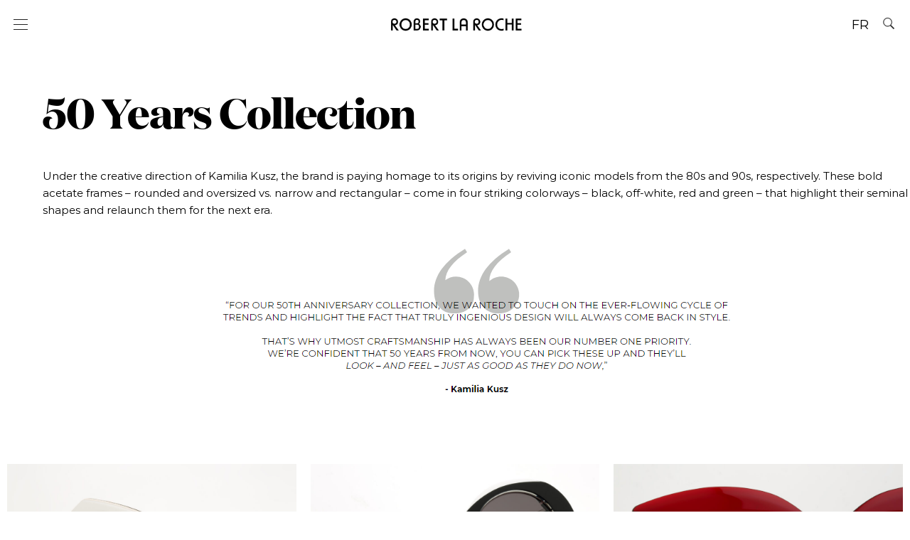

--- FILE ---
content_type: text/html; charset=UTF-8
request_url: https://www.robert-laroche.com/fr/designer-specials-50-years-collection/
body_size: 17899
content:
<!DOCTYPE html>
<html lang="fr-FR" prefix="og: https://ogp.me/ns#">
<head>
	<meta charset="UTF-8">
	<meta name="viewport" content="width=device-width, initial-scale=1.0, viewport-fit=cover" />		<script type="text/javascript">
var theplus_ajax_url = "https://www.robert-laroche.com/wp-admin/admin-ajax.php";
</script>

<!-- SEO par Rank Math - https://s.rankmath.com/home -->
<title>Robert La Roche | 50 Years Collection |</title>
<meta name="description" content="Under the creative direction of Kamilia Kusz, the brand is paying homage to its origins by reviving iconic models from the 80s and 90s, respectively. These"/>
<meta name="robots" content="follow, index, max-snippet:-1, max-video-preview:-1, max-image-preview:large"/>
<link rel="canonical" href="https://www.robert-laroche.com/fr/designer-specials-50-years-collection/" />
<meta property="og:locale" content="fr_FR" />
<meta property="og:type" content="article" />
<meta property="og:title" content="Robert La Roche | 50 Years Collection |" />
<meta property="og:description" content="Under the creative direction of Kamilia Kusz, the brand is paying homage to its origins by reviving iconic models from the 80s and 90s, respectively. These" />
<meta property="og:url" content="https://www.robert-laroche.com/fr/designer-specials-50-years-collection/" />
<meta property="article:publisher" content="https://www.facebook.com/robertlaroche.eyewear/" />
<meta property="og:updated_time" content="2024-04-15T10:12:31+00:00" />
<meta property="og:image" content="https://www.robert-laroche.com/wp-content/uploads/2024/04/50-year-Collection_Kamilia-Kusz.png" />
<meta property="og:image:secure_url" content="https://www.robert-laroche.com/wp-content/uploads/2024/04/50-year-Collection_Kamilia-Kusz.png" />
<meta property="og:image:width" content="863" />
<meta property="og:image:height" content="252" />
<meta property="og:image:alt" content="50 Years Collection" />
<meta property="og:image:type" content="image/png" />
<meta name="twitter:card" content="summary_large_image" />
<meta name="twitter:title" content="Robert La Roche | 50 Years Collection |" />
<meta name="twitter:description" content="Under the creative direction of Kamilia Kusz, the brand is paying homage to its origins by reviving iconic models from the 80s and 90s, respectively. These" />
<meta name="twitter:image" content="https://www.robert-laroche.com/wp-content/uploads/2024/04/50-year-Collection_Kamilia-Kusz.png" />
<script type="application/ld+json" class="rank-math-schema">{"@context":"https://schema.org","@graph":[{"@type":["HealthAndBeautyBusiness","Organization"],"@id":"https://www.robert-laroche.com/fr/#organization","name":"Robert la Roche","url":"https://www.robert-laroche.com","logo":{"@type":"ImageObject","@id":"https://www.robert-laroche.com/fr/#logo","url":"https://www.robert-laroche.com/wp-content/uploads/2020/09/Elemente_Logo_zs1_500-e1606228765935.png","caption":"Robert la Roche","inLanguage":"fr-FR","width":"500","height":"175"},"openingHours":["Monday,Tuesday,Wednesday,Thursday,Friday,Saturday,Sunday 09:00-17:00"],"image":{"@id":"https://www.robert-laroche.com/fr/#logo"}},{"@type":"WebSite","@id":"https://www.robert-laroche.com/fr/#website","url":"https://www.robert-laroche.com/fr/","name":"Robert la Roche","publisher":{"@id":"https://www.robert-laroche.com/fr/#organization"},"inLanguage":"fr-FR"},{"@type":"ImageObject","@id":"https://www.robert-laroche.com/wp-content/uploads/2024/04/50-year-Collection_Kamilia-Kusz.png","url":"https://www.robert-laroche.com/wp-content/uploads/2024/04/50-year-Collection_Kamilia-Kusz.png","width":"200","height":"200","inLanguage":"fr-FR"},{"@type":"Person","@id":"https://www.robert-laroche.com/fr/author/ines/","name":"Ines Germadnig","url":"https://www.robert-laroche.com/fr/author/ines/","image":{"@type":"ImageObject","@id":"https://secure.gravatar.com/avatar/f3705847d7178729cccef2c335c28e9c?s=96&amp;d=mm&amp;r=g","url":"https://secure.gravatar.com/avatar/f3705847d7178729cccef2c335c28e9c?s=96&amp;d=mm&amp;r=g","caption":"Ines Germadnig","inLanguage":"fr-FR"},"worksFor":{"@id":"https://www.robert-laroche.com/fr/#organization"}},{"@type":"WebPage","@id":"https://www.robert-laroche.com/fr/designer-specials-50-years-collection/#webpage","url":"https://www.robert-laroche.com/fr/designer-specials-50-years-collection/","name":"Robert La Roche | 50 Years Collection |","datePublished":"2023-11-02T12:15:28+00:00","dateModified":"2024-04-15T10:12:31+00:00","author":{"@id":"https://www.robert-laroche.com/fr/author/ines/"},"isPartOf":{"@id":"https://www.robert-laroche.com/fr/#website"},"primaryImageOfPage":{"@id":"https://www.robert-laroche.com/wp-content/uploads/2024/04/50-year-Collection_Kamilia-Kusz.png"},"inLanguage":"fr-FR"},{"@type":"Article","headline":"Robert La Roche | Robert La Roche | 50 Years Collection |","datePublished":"2023-11-02T12:15:28+00:00","dateModified":"2024-04-15T10:12:31+00:00","author":{"@type":"Person","name":"Ines Germadnig"},"publisher":{"@id":"https://www.robert-laroche.com/fr/#organization"},"description":"Under the creative direction of Kamilia Kusz, the brand is paying homage to its origins by reviving iconic models from the 80s and 90s, respectively. These","name":"Robert La Roche | Robert La Roche | 50 Years Collection |","@id":"https://www.robert-laroche.com/fr/designer-specials-50-years-collection/#richSnippet","isPartOf":{"@id":"https://www.robert-laroche.com/fr/designer-specials-50-years-collection/#webpage"},"image":{"@id":"https://www.robert-laroche.com/wp-content/uploads/2024/04/50-year-Collection_Kamilia-Kusz.png"},"inLanguage":"fr-FR","mainEntityOfPage":{"@id":"https://www.robert-laroche.com/fr/designer-specials-50-years-collection/#webpage"}}]}</script>
<!-- /Extension Rank Math WordPress SEO -->

<link rel='dns-prefetch' href='//fonts.googleapis.com' />
<link rel='dns-prefetch' href='//fonts.gstatic.com' />
<link rel='dns-prefetch' href='//ajax.googleapis.com' />
<link rel='dns-prefetch' href='//apis.google.com' />
<link rel='dns-prefetch' href='//google-analytics.com' />
<link rel='dns-prefetch' href='//www.google-analytics.com' />
<link href='//fonts.googleapis.com' rel='preconnect' />
<link href='https://fonts.gstatic.com' crossorigin rel='preconnect' />
<link rel="alternate" type="application/rss+xml" title=" &raquo; Flux" href="https://www.robert-laroche.com/fr/feed/" />
<link rel="alternate" type="application/rss+xml" title=" &raquo; Flux des commentaires" href="https://www.robert-laroche.com/fr/comments/feed/" />
<link rel='stylesheet' id='wphb-1-css'  href='https://www.robert-laroche.com/wp-content/uploads/hummingbird-assets/446e381b1112af36207f78b888759469.css' type='text/css' media='all' />
<style id='wphb-1-inline-css' type='text/css'>

        .berocket_better_labels:before,
        .berocket_better_labels:after {
            clear: both;
            content: " ";
            display: block;
        }
        .berocket_better_labels.berocket_better_labels_image {
            position: absolute!important;
            top: 0px!important;
            bottom: 0px!important;
            left: 0px!important;
            right: 0px!important;
            pointer-events: none;
        }
        .berocket_better_labels.berocket_better_labels_image * {
            pointer-events: none;
        }
        .berocket_better_labels.berocket_better_labels_image img,
        .berocket_better_labels.berocket_better_labels_image .fa,
        .berocket_better_labels.berocket_better_labels_image .berocket_color_label,
        .berocket_better_labels.berocket_better_labels_image .berocket_image_background,
        .berocket_better_labels .berocket_better_labels_line .br_alabel,
        .berocket_better_labels .berocket_better_labels_line .br_alabel span {
            pointer-events: all;
        }
        .berocket_better_labels .berocket_color_label,
        .br_alabel .berocket_color_label {
            width: 100%;
            height: 100%;
            display: block;
        }
        .berocket_better_labels .berocket_better_labels_position_left {
            text-align:left;
            float: left;
            clear: left;
        }
        .berocket_better_labels .berocket_better_labels_position_center {
            text-align:center;
        }
        .berocket_better_labels .berocket_better_labels_position_right {
            text-align:right;
            float: right;
            clear: right;
        }
        .berocket_better_labels.berocket_better_labels_label {
            clear: both
        }
        .berocket_better_labels .berocket_better_labels_line {
            line-height: 1px;
        }
        .berocket_better_labels.berocket_better_labels_label .berocket_better_labels_line {
            clear: none;
        }
        .berocket_better_labels .berocket_better_labels_position_left .berocket_better_labels_line {
            clear: left;
        }
        .berocket_better_labels .berocket_better_labels_position_right .berocket_better_labels_line {
            clear: right;
        }
        .berocket_better_labels .berocket_better_labels_line .br_alabel {
            display: inline-block;
            position: relative;
            top: 0!important;
            left: 0!important;
            right: 0!important;
            line-height: 1px;
        }
</style>
<link rel='stylesheet' id='wp-block-library-css'  href='https://www.robert-laroche.com/wp-includes/css/dist/block-library/style.min.css?ver=6.0.11' type='text/css' media='all' />
<link rel='stylesheet' id='wc-block-vendors-style-css'  href='https://www.robert-laroche.com/wp-content/plugins/woocommerce/packages/woocommerce-blocks/build/vendors-style.css?ver=5.3.3' type='text/css' media='all' />
<link rel='stylesheet' id='wc-block-style-css'  href='https://www.robert-laroche.com/wp-content/uploads/hummingbird-assets/cf7a254782d1bf8ef231a6a02c05282e.css' type='text/css' media='all' />
<style id='global-styles-inline-css' type='text/css'>
body{--wp--preset--color--black: #000000;--wp--preset--color--cyan-bluish-gray: #abb8c3;--wp--preset--color--white: #ffffff;--wp--preset--color--pale-pink: #f78da7;--wp--preset--color--vivid-red: #cf2e2e;--wp--preset--color--luminous-vivid-orange: #ff6900;--wp--preset--color--luminous-vivid-amber: #fcb900;--wp--preset--color--light-green-cyan: #7bdcb5;--wp--preset--color--vivid-green-cyan: #00d084;--wp--preset--color--pale-cyan-blue: #8ed1fc;--wp--preset--color--vivid-cyan-blue: #0693e3;--wp--preset--color--vivid-purple: #9b51e0;--wp--preset--gradient--vivid-cyan-blue-to-vivid-purple: linear-gradient(135deg,rgba(6,147,227,1) 0%,rgb(155,81,224) 100%);--wp--preset--gradient--light-green-cyan-to-vivid-green-cyan: linear-gradient(135deg,rgb(122,220,180) 0%,rgb(0,208,130) 100%);--wp--preset--gradient--luminous-vivid-amber-to-luminous-vivid-orange: linear-gradient(135deg,rgba(252,185,0,1) 0%,rgba(255,105,0,1) 100%);--wp--preset--gradient--luminous-vivid-orange-to-vivid-red: linear-gradient(135deg,rgba(255,105,0,1) 0%,rgb(207,46,46) 100%);--wp--preset--gradient--very-light-gray-to-cyan-bluish-gray: linear-gradient(135deg,rgb(238,238,238) 0%,rgb(169,184,195) 100%);--wp--preset--gradient--cool-to-warm-spectrum: linear-gradient(135deg,rgb(74,234,220) 0%,rgb(151,120,209) 20%,rgb(207,42,186) 40%,rgb(238,44,130) 60%,rgb(251,105,98) 80%,rgb(254,248,76) 100%);--wp--preset--gradient--blush-light-purple: linear-gradient(135deg,rgb(255,206,236) 0%,rgb(152,150,240) 100%);--wp--preset--gradient--blush-bordeaux: linear-gradient(135deg,rgb(254,205,165) 0%,rgb(254,45,45) 50%,rgb(107,0,62) 100%);--wp--preset--gradient--luminous-dusk: linear-gradient(135deg,rgb(255,203,112) 0%,rgb(199,81,192) 50%,rgb(65,88,208) 100%);--wp--preset--gradient--pale-ocean: linear-gradient(135deg,rgb(255,245,203) 0%,rgb(182,227,212) 50%,rgb(51,167,181) 100%);--wp--preset--gradient--electric-grass: linear-gradient(135deg,rgb(202,248,128) 0%,rgb(113,206,126) 100%);--wp--preset--gradient--midnight: linear-gradient(135deg,rgb(2,3,129) 0%,rgb(40,116,252) 100%);--wp--preset--duotone--dark-grayscale: url('#wp-duotone-dark-grayscale');--wp--preset--duotone--grayscale: url('#wp-duotone-grayscale');--wp--preset--duotone--purple-yellow: url('#wp-duotone-purple-yellow');--wp--preset--duotone--blue-red: url('#wp-duotone-blue-red');--wp--preset--duotone--midnight: url('#wp-duotone-midnight');--wp--preset--duotone--magenta-yellow: url('#wp-duotone-magenta-yellow');--wp--preset--duotone--purple-green: url('#wp-duotone-purple-green');--wp--preset--duotone--blue-orange: url('#wp-duotone-blue-orange');--wp--preset--font-size--small: 13px;--wp--preset--font-size--medium: 20px;--wp--preset--font-size--large: 36px;--wp--preset--font-size--x-large: 42px;}.has-black-color{color: var(--wp--preset--color--black) !important;}.has-cyan-bluish-gray-color{color: var(--wp--preset--color--cyan-bluish-gray) !important;}.has-white-color{color: var(--wp--preset--color--white) !important;}.has-pale-pink-color{color: var(--wp--preset--color--pale-pink) !important;}.has-vivid-red-color{color: var(--wp--preset--color--vivid-red) !important;}.has-luminous-vivid-orange-color{color: var(--wp--preset--color--luminous-vivid-orange) !important;}.has-luminous-vivid-amber-color{color: var(--wp--preset--color--luminous-vivid-amber) !important;}.has-light-green-cyan-color{color: var(--wp--preset--color--light-green-cyan) !important;}.has-vivid-green-cyan-color{color: var(--wp--preset--color--vivid-green-cyan) !important;}.has-pale-cyan-blue-color{color: var(--wp--preset--color--pale-cyan-blue) !important;}.has-vivid-cyan-blue-color{color: var(--wp--preset--color--vivid-cyan-blue) !important;}.has-vivid-purple-color{color: var(--wp--preset--color--vivid-purple) !important;}.has-black-background-color{background-color: var(--wp--preset--color--black) !important;}.has-cyan-bluish-gray-background-color{background-color: var(--wp--preset--color--cyan-bluish-gray) !important;}.has-white-background-color{background-color: var(--wp--preset--color--white) !important;}.has-pale-pink-background-color{background-color: var(--wp--preset--color--pale-pink) !important;}.has-vivid-red-background-color{background-color: var(--wp--preset--color--vivid-red) !important;}.has-luminous-vivid-orange-background-color{background-color: var(--wp--preset--color--luminous-vivid-orange) !important;}.has-luminous-vivid-amber-background-color{background-color: var(--wp--preset--color--luminous-vivid-amber) !important;}.has-light-green-cyan-background-color{background-color: var(--wp--preset--color--light-green-cyan) !important;}.has-vivid-green-cyan-background-color{background-color: var(--wp--preset--color--vivid-green-cyan) !important;}.has-pale-cyan-blue-background-color{background-color: var(--wp--preset--color--pale-cyan-blue) !important;}.has-vivid-cyan-blue-background-color{background-color: var(--wp--preset--color--vivid-cyan-blue) !important;}.has-vivid-purple-background-color{background-color: var(--wp--preset--color--vivid-purple) !important;}.has-black-border-color{border-color: var(--wp--preset--color--black) !important;}.has-cyan-bluish-gray-border-color{border-color: var(--wp--preset--color--cyan-bluish-gray) !important;}.has-white-border-color{border-color: var(--wp--preset--color--white) !important;}.has-pale-pink-border-color{border-color: var(--wp--preset--color--pale-pink) !important;}.has-vivid-red-border-color{border-color: var(--wp--preset--color--vivid-red) !important;}.has-luminous-vivid-orange-border-color{border-color: var(--wp--preset--color--luminous-vivid-orange) !important;}.has-luminous-vivid-amber-border-color{border-color: var(--wp--preset--color--luminous-vivid-amber) !important;}.has-light-green-cyan-border-color{border-color: var(--wp--preset--color--light-green-cyan) !important;}.has-vivid-green-cyan-border-color{border-color: var(--wp--preset--color--vivid-green-cyan) !important;}.has-pale-cyan-blue-border-color{border-color: var(--wp--preset--color--pale-cyan-blue) !important;}.has-vivid-cyan-blue-border-color{border-color: var(--wp--preset--color--vivid-cyan-blue) !important;}.has-vivid-purple-border-color{border-color: var(--wp--preset--color--vivid-purple) !important;}.has-vivid-cyan-blue-to-vivid-purple-gradient-background{background: var(--wp--preset--gradient--vivid-cyan-blue-to-vivid-purple) !important;}.has-light-green-cyan-to-vivid-green-cyan-gradient-background{background: var(--wp--preset--gradient--light-green-cyan-to-vivid-green-cyan) !important;}.has-luminous-vivid-amber-to-luminous-vivid-orange-gradient-background{background: var(--wp--preset--gradient--luminous-vivid-amber-to-luminous-vivid-orange) !important;}.has-luminous-vivid-orange-to-vivid-red-gradient-background{background: var(--wp--preset--gradient--luminous-vivid-orange-to-vivid-red) !important;}.has-very-light-gray-to-cyan-bluish-gray-gradient-background{background: var(--wp--preset--gradient--very-light-gray-to-cyan-bluish-gray) !important;}.has-cool-to-warm-spectrum-gradient-background{background: var(--wp--preset--gradient--cool-to-warm-spectrum) !important;}.has-blush-light-purple-gradient-background{background: var(--wp--preset--gradient--blush-light-purple) !important;}.has-blush-bordeaux-gradient-background{background: var(--wp--preset--gradient--blush-bordeaux) !important;}.has-luminous-dusk-gradient-background{background: var(--wp--preset--gradient--luminous-dusk) !important;}.has-pale-ocean-gradient-background{background: var(--wp--preset--gradient--pale-ocean) !important;}.has-electric-grass-gradient-background{background: var(--wp--preset--gradient--electric-grass) !important;}.has-midnight-gradient-background{background: var(--wp--preset--gradient--midnight) !important;}.has-small-font-size{font-size: var(--wp--preset--font-size--small) !important;}.has-medium-font-size{font-size: var(--wp--preset--font-size--medium) !important;}.has-large-font-size{font-size: var(--wp--preset--font-size--large) !important;}.has-x-large-font-size{font-size: var(--wp--preset--font-size--x-large) !important;}
</style>
<link rel='stylesheet' id='wphb-2-css'  href='https://www.robert-laroche.com/wp-content/uploads/hummingbird-assets/292cfed425c78969a32ee0e283618ef6.css' type='text/css' media='all' />
<link rel='stylesheet' id='woocommerce-layout-css'  href='https://www.robert-laroche.com/wp-content/plugins/woocommerce/assets/css/woocommerce-layout.css?ver=5.5.2' type='text/css' media='all' />
<link rel='stylesheet' id='woocommerce-smallscreen-css'  href='https://www.robert-laroche.com/wp-content/plugins/woocommerce/assets/css/woocommerce-smallscreen.css?ver=5.5.2' type='text/css' media='only screen and (max-width: 768px)' />
<link rel='stylesheet' id='woocommerce-general-css'  href='https://www.robert-laroche.com/wp-content/plugins/woocommerce/assets/css/woocommerce.css?ver=5.5.2' type='text/css' media='all' />
<style id='woocommerce-inline-inline-css' type='text/css'>
.woocommerce form .form-row .required { visibility: visible; }
</style>
<link rel='stylesheet' id='wpsl-styles-css'  href='https://www.robert-laroche.com/wp-content/plugins/wp-store-locator/css/styles.min.css?ver=2.2.234' type='text/css' media='all' />
<link rel='stylesheet' id='trp-language-switcher-style-css'  href='https://www.robert-laroche.com/wp-content/uploads/hummingbird-assets/3e78006d736ebd2ab7a9d12099454b40.css' type='text/css' media='all' />
<link rel='stylesheet' id='theplus-front-css-css'  href='//www.robert-laroche.com/wp-content/uploads/theplus-addons/theplus-post-245817.min.css?ver=1713175968' type='text/css' media='all' />
<link rel='stylesheet' id='plus-icons-mind-css-css'  href='//www.robert-laroche.com/wp-content/plugins/theplus_elementor_addon/assets/css/extra/iconsmind.min.css?ver=4.1.7' type='text/css' media='all' />
<link rel='stylesheet' id='bootstrap-css'  href='https://www.robert-laroche.com/wp-content/uploads/hummingbird-assets/25868337dcc0e7828d8f9156a37046bd.css' type='text/css' media='all' />
<link rel='stylesheet' id='futurio-stylesheet-css'  href='https://www.robert-laroche.com/wp-content/uploads/hummingbird-assets/8ed49e2420a31f55bce1424aae4a965d.css' type='text/css' media='all' />
<style id='futurio-stylesheet-inline-css' type='text/css'>

  		
  	
@media only screen and (min-width: 769px) {.woocommerce #content div.product div.summary, .woocommerce div.product div.summary, .woocommerce-page #content div.product div.summary, .woocommerce-page div.product div.summary{width: 52%; padding-left: 4%;}}
</style>
<link rel='stylesheet' id='elementor-icons-css'  href='https://www.robert-laroche.com/wp-content/plugins/elementor/assets/lib/eicons/css/elementor-icons.min.css?ver=5.12.0' type='text/css' media='all' />
<link rel='stylesheet' id='elementor-frontend-legacy-css'  href='https://www.robert-laroche.com/wp-content/plugins/elementor/assets/css/frontend-legacy.min.css?ver=3.3.1' type='text/css' media='all' />
<link rel='stylesheet' id='elementor-frontend-css'  href='https://www.robert-laroche.com/wp-content/plugins/elementor/assets/css/frontend.min.css?ver=3.3.1' type='text/css' media='all' />
<style id='elementor-frontend-inline-css' type='text/css'>
@font-face{font-family:eicons;src:url(https://www.robert-laroche.com/wp-content/plugins/elementor/assets/lib/eicons/fonts/eicons.eot?5.10.0);src:url(https://www.robert-laroche.com/wp-content/plugins/elementor/assets/lib/eicons/fonts/eicons.eot?5.10.0#iefix) format("embedded-opentype"),url(https://www.robert-laroche.com/wp-content/plugins/elementor/assets/lib/eicons/fonts/eicons.woff2?5.10.0) format("woff2"),url(https://www.robert-laroche.com/wp-content/plugins/elementor/assets/lib/eicons/fonts/eicons.woff?5.10.0) format("woff"),url(https://www.robert-laroche.com/wp-content/plugins/elementor/assets/lib/eicons/fonts/eicons.ttf?5.10.0) format("truetype"),url(https://www.robert-laroche.com/wp-content/plugins/elementor/assets/lib/eicons/fonts/eicons.svg?5.10.0#eicon) format("svg");font-weight:400;font-style:normal}
</style>
<link rel='stylesheet' id='elementor-post-1809-css'  href='https://www.robert-laroche.com/wp-content/uploads/elementor/css/post-1809.css?ver=1706526147' type='text/css' media='all' />
<link rel='stylesheet' id='elementor-pro-css'  href='https://www.robert-laroche.com/wp-content/plugins/elementor-pro/assets/css/frontend.min.css?ver=3.3.4' type='text/css' media='all' />
<link rel='stylesheet' id='uael-frontend-css'  href='https://www.robert-laroche.com/wp-content/plugins/futurio-pro/lib/ultimate-elementor/assets/min-css/uael-frontend.min.css?ver=1.29.0' type='text/css' media='all' />
<link rel='stylesheet' id='elementor-global-css'  href='https://www.robert-laroche.com/wp-content/uploads/hummingbird-assets/2ce7fbb86ea17f14670cf1fe52185fde.css' type='text/css' media='all' />
<link rel='stylesheet' id='elementor-post-245817-css'  href='https://www.robert-laroche.com/wp-content/uploads/elementor/css/post-245817.css?ver=1713175968' type='text/css' media='all' />
<link rel='stylesheet' id='elementor-post-17947-css'  href='https://www.robert-laroche.com/wp-content/uploads/hummingbird-assets/823e61bfa8fcb22b6a7dbf122e57e26d.css' type='text/css' media='all' />
<link rel='stylesheet' id='elementor-post-2215-css'  href='https://www.robert-laroche.com/wp-content/uploads/hummingbird-assets/b358b9438fa3c99bf3f82f046fd5178d.css' type='text/css' media='all' />
<link rel='stylesheet' id='woo-variation-swatches-css'  href='https://www.robert-laroche.com/wp-content/plugins/woo-variation-swatches/assets/css/frontend.min.css?ver=1.1.17' type='text/css' media='all' />
<style id='woo-variation-swatches-inline-css' type='text/css'>
.variable-item:not(.radio-variable-item) { width : 30px; height : 30px; } .wvs-style-squared .button-variable-item { min-width : 30px; } .button-variable-item span { font-size : 16px; }
</style>
<link rel='stylesheet' id='woo-variation-swatches-theme-override-css'  href='https://www.robert-laroche.com/wp-content/plugins/woo-variation-swatches/assets/css/wvs-theme-override.min.css?ver=1.1.17' type='text/css' media='all' />
<link rel='stylesheet' id='woo-variation-swatches-tooltip-css'  href='https://www.robert-laroche.com/wp-content/plugins/woo-variation-swatches/assets/css/frontend-tooltip.min.css?ver=1.1.17' type='text/css' media='all' />
<style id='woo-variation-swatches-tooltip-inline-css' type='text/css'>
.variable-items-wrapper .wvs-has-image-tooltip:before{ border-color: rgba(51, 51, 51, 0.9) !important; background-color: rgba(51, 51, 51, 0.9) !important;}.variable-items-wrapper [data-wvstooltip]:before, .variable-items-wrapper .wvs-has-image-tooltip:before { background-color: rgba(51, 51, 51, 0.9) !important; color: #ffffff !important; }.variable-items-wrapper [data-wvstooltip]:after,.variable-items-wrapper .wvs-has-image-tooltip:after { border-top-color: rgba(51, 51, 51, 0.9) !important;}
</style>
<link rel='stylesheet' id='woo-variation-swatches-pro-css'  href='https://www.robert-laroche.com/wp-content/plugins/woo-variation-swatches-pro/assets/css/frontend-pro.min.css?ver=1.1.17' type='text/css' media='all' />
<style id='woo-variation-swatches-pro-inline-css' type='text/css'>
.wvs-archive-variation-wrapper .variable-item:not(.radio-variable-item) { width : 30px; height : 30px; } .wvs-archive-variation-wrapper .variable-items-wrapper.squared .button-variable-item, .variable-items-wrapper.squared .button-variable-item { min-width : 30px; } .wvs-archive-variation-wrapper .button-variable-item span { font-size : 16px; } .wvs-style-squared .button-variable-wrapper.rounded .button-variable-item { width : 30px !important; } .wvs-large-variable-wrapper .variable-item:not(.radio-variable-item) { width : 40px; height : 40px; } .wvs-style-squared .wvs-large-variable-wrapper .button-variable-item { min-width : 40px; } .wvs-large-variable-wrapper .button-variable-item span { font-size : 16px; } .wvs-style-squared .button-variable-wrapper.rounded.wvs-large-variable-wrapper .button-variable-item { width : 40px !important; } .woo-variation-swatches .variable-items-wrapper .variable-item:not(.radio-variable-item) { box-shadow : 0 0 0 1px rgba(0, 0, 0, 0.3) !important; } .woo-variation-swatches .variable-items-wrapper .button-variable-item span, .woo-variation-swatches .variable-items-wrapper .radio-variable-item label, .woo-variation-swatches .wvs-archive-variation-wrapper .reset_variations a { color : #000000 !important; } .woo-variation-swatches .variable-items-wrapper .variable-item:not(.radio-variable-item) { background-color : #FFFFFF !important; } .woo-variation-swatches .variable-items-wrapper .button-variable-item.selected span, .woo-variation-swatches .variable-items-wrapper .radio-variable-item.selected label { color : #000000 !important; } .woo-variation-swatches .variable-items-wrapper .variable-item:not(.radio-variable-item).selected { background-color : #FFFFFF !important; } .woo-variation-swatches .variable-items-wrapper .variable-item:not(.radio-variable-item).selected { box-shadow : 0 0 0 2px #000000 !important; } .woo-variation-swatches .variable-items-wrapper .variable-item:not(.radio-variable-item):hover, .woo-variation-swatches .variable-items-wrapper .variable-item:not(.radio-variable-item).selected:hover { box-shadow : 0 0 0 3px #000000 !important; } .woo-variation-swatches .variable-items-wrapper .button-variable-item:hover span, .woo-variation-swatches .variable-items-wrapper .button-variable-item.selected:hover span, .woo-variation-swatches .variable-items-wrapper .radio-variable-item:hover label, .woo-variation-swatches .variable-items-wrapper .radio-variable-item.selected:hover label { color : #000000 !important; } .woo-variation-swatches .variable-items-wrapper .variable-item:not(.radio-variable-item):hover, .woo-variation-swatches .variable-items-wrapper .variable-item:not(.radio-variable-item).selected:hover { background-color : #FFFFFF !important; }
</style>
<link rel='stylesheet' id='woo-variation-swatches-pro-theme-override-css'  href='https://www.robert-laroche.com/wp-content/plugins/woo-variation-swatches-pro/assets/css/wvs-pro-theme-override.min.css?ver=1.1.17' type='text/css' media='all' />
<link rel='stylesheet' id='woo-variation-gallery-slider-css'  href='https://www.robert-laroche.com/wp-content/plugins/woo-variation-gallery/assets/css/slick.min.css?ver=1.8.1' type='text/css' media='all' />
<link rel='stylesheet' id='dashicons-css'  href='https://www.robert-laroche.com/wp-includes/css/dashicons.min.css?ver=6.0.11' type='text/css' media='all' />
<link rel='stylesheet' id='wphb-3-css'  href='https://www.robert-laroche.com/wp-content/uploads/hummingbird-assets/b13084205bc741f90558e8776f43b51a.css' type='text/css' media='all' />
<style id='wphb-3-inline-css' type='text/css'>
:root { --wvg-thumbnail-item-gap : 5px; --wvg-single-image-size : 0px; --wvg-gallery-width : 90%; --wvg-gallery-margin : 30px; } /* Default Width */ .woo-variation-product-gallery { max-width : 90% !important; } /* Medium Devices, Desktops */ @media only screen and (max-width : 992px) { .woo-variation-product-gallery { width : 800px; max-width : 100% !important; } } /* Small Devices, Tablets */ @media only screen and (max-width : 768px) { .woo-variation-product-gallery { width : 720px; max-width : 100% !important; } } /* Extra Small Devices, Phones */ @media only screen and (max-width : 480px) { .woo-variation-product-gallery { width : 320px; max-width : 100% !important; } }
</style>
<link rel='stylesheet' id='kirki-styles-css'  href='https://www.robert-laroche.com?action=kirki-styles&#038;ver=3.1.3' type='text/css' media='all' />
<link rel='stylesheet' id='wphb-4-css'  href='https://www.robert-laroche.com/wp-content/uploads/hummingbird-assets/ecf5e6b98f5cc958e8864512bc4dac3a.css' type='text/css' media='all' />
<script type="text/template" id="tmpl-variation-template">
	<div class="woocommerce-variation-description">{{{ data.variation.variation_description }}}</div>
	<div class="woocommerce-variation-price">{{{ data.variation.price_html }}}</div>
	<div class="woocommerce-variation-availability">{{{ data.variation.availability_html }}}</div>
</script>
<script type="text/template" id="tmpl-unavailable-variation-template">
	<p>Désolé, ce produit n&rsquo;est pas disponible. Veuillez choisir une combinaison différente.</p>
</script>

<script type="text/template" id="tmpl-wvs-variation-template">
    {{{ data.price_html }}}
    <div class="woocommerce-variation-availability">{{{ data.variation.availability_html }}}</div>
</script>
<script type='text/javascript' src='https://www.robert-laroche.com/wp-content/uploads/hummingbird-assets/57e248bce4063cb3938755274fe94ca8.js' id='wphb-5-js'></script>
<script type='text/javascript' id='jquery-js-after'>
var v = jQuery.fn.jquery;
			if (v && parseInt(v) >= 3 && window.self === window.top) {
				var readyList=[];
				window.originalReadyMethod = jQuery.fn.ready;
				jQuery.fn.ready = function(){
					if(arguments.length && arguments.length > 0 && typeof arguments[0] === "function") {
						readyList.push({"c": this, "a": arguments});
					}
					return window.originalReadyMethod.apply( this, arguments );
				};
				window.wpfReadyList = readyList;
			}
</script>
<script type='text/javascript' src='https://www.robert-laroche.com/wp-content/uploads/hummingbird-assets/855afbf3550e51f90b9ad31b5222051f.js' id='wphb-6-js'></script>
<link rel="https://api.w.org/" href="https://www.robert-laroche.com/fr/wp-json/" /><link rel="alternate" type="application/json" href="https://www.robert-laroche.com/fr/wp-json/wp/v2/pages/245817" /><link rel="EditURI" type="application/rsd+xml" title="RSD" href="https://www.robert-laroche.com/xmlrpc.php?rsd" />
<link rel="wlwmanifest" type="application/wlwmanifest+xml" href="https://www.robert-laroche.com/wp-includes/wlwmanifest.xml" /> 
<meta name="generator" content="WordPress 6.0.11" />
<link rel='shortlink' href='https://www.robert-laroche.com/fr/?p=245817' />
<link rel="alternate" type="application/json+oembed" href="https://www.robert-laroche.com/fr/wp-json/oembed/1.0/embed?url=https%3A%2F%2Fwww.robert-laroche.com%2Ffr%2Fdesigner-specials-50-years-collection%2F" />
<link rel="alternate" type="text/xml+oembed" href="https://www.robert-laroche.com/fr/wp-json/oembed/1.0/embed?url=https%3A%2F%2Fwww.robert-laroche.com%2Ffr%2Fdesigner-specials-50-years-collection%2F&#038;format=xml" />
<style>.product .images {position: relative;}</style><meta name="google-site-verification" content="r8r4CdPaVJnpLELAofIy9eG2h85qDVyxNpskp8vbIOU" />
<!-- Global site tag (gtag.js) - Google Analytics -->
<script async src="https://www.googletagmanager.com/gtag/js?id=UA-157833226-1"></script>
<script>
  window.dataLayer = window.dataLayer || [];
  function gtag(){dataLayer.push(arguments);}
  gtag('js', new Date());

  gtag('config', 'UA-157833226-1');
</script>

	<!-- Google Tag Manager -->
<script>(function(w,d,s,l,i){w[l]=w[l]||[];w[l].push({'gtm.start':
new Date().getTime(),event:'gtm.js'});var f=d.getElementsByTagName(s)[0],
j=d.createElement(s),dl=l!='dataLayer'?'&l='+l:'';j.async=true;j.src=
'https://www.googletagmanager.com/gtm.js?id='+i+dl;f.parentNode.insertBefore(j,f);
})(window,document,'script','dataLayer','GTM-TR6SWQD');</script>
<!-- End Google Tag Manager -->
<link rel="alternate" hreflang="de-DE" href="https://www.robert-laroche.com/designer-specials-50-years-collection/"/>
<link rel="alternate" hreflang="de" href="https://www.robert-laroche.com/designer-specials-50-years-collection/"/>
<link rel="alternate" hreflang="en-US" href="https://www.robert-laroche.com/en/designer-specials-50-years-collection/"/>
<link rel="alternate" hreflang="en" href="https://www.robert-laroche.com/en/designer-specials-50-years-collection/"/>
<link rel="alternate" hreflang="fr-FR" href="https://www.robert-laroche.com/fr/designer-specials-50-years-collection/"/>
<link rel="alternate" hreflang="fr" href="https://www.robert-laroche.com/fr/designer-specials-50-years-collection/"/>
	<script>document.documentElement.className = document.documentElement.className.replace( 'no-js', 'js' );</script>
		<noscript><style>.woocommerce-product-gallery{ opacity: 1 !important; }</style></noscript>
	<style type="text/css">.recentcomments a{display:inline !important;padding:0 !important;margin:0 !important;}</style><meta name="generator" content="Powered by Slider Revolution 6.5.5 - responsive, Mobile-Friendly Slider Plugin for WordPress with comfortable drag and drop interface." />
<link rel="icon" href="https://www.robert-laroche.com/wp-content/uploads/2020/09/cropped-Elemente_Logos_Website4-32x32.png" sizes="32x32" />
<link rel="icon" href="https://www.robert-laroche.com/wp-content/uploads/2020/09/cropped-Elemente_Logos_Website4-192x192.png" sizes="192x192" />
<link rel="apple-touch-icon" href="https://www.robert-laroche.com/wp-content/uploads/2020/09/cropped-Elemente_Logos_Website4-180x180.png" />
<meta name="msapplication-TileImage" content="https://www.robert-laroche.com/wp-content/uploads/2020/09/cropped-Elemente_Logos_Website4-270x270.png" />
<script type="text/javascript">function setREVStartSize(e){
			//window.requestAnimationFrame(function() {				 
				window.RSIW = window.RSIW===undefined ? window.innerWidth : window.RSIW;	
				window.RSIH = window.RSIH===undefined ? window.innerHeight : window.RSIH;	
				try {								
					var pw = document.getElementById(e.c).parentNode.offsetWidth,
						newh;
					pw = pw===0 || isNaN(pw) ? window.RSIW : pw;
					e.tabw = e.tabw===undefined ? 0 : parseInt(e.tabw);
					e.thumbw = e.thumbw===undefined ? 0 : parseInt(e.thumbw);
					e.tabh = e.tabh===undefined ? 0 : parseInt(e.tabh);
					e.thumbh = e.thumbh===undefined ? 0 : parseInt(e.thumbh);
					e.tabhide = e.tabhide===undefined ? 0 : parseInt(e.tabhide);
					e.thumbhide = e.thumbhide===undefined ? 0 : parseInt(e.thumbhide);
					e.mh = e.mh===undefined || e.mh=="" || e.mh==="auto" ? 0 : parseInt(e.mh,0);		
					if(e.layout==="fullscreen" || e.l==="fullscreen") 						
						newh = Math.max(e.mh,window.RSIH);					
					else{					
						e.gw = Array.isArray(e.gw) ? e.gw : [e.gw];
						for (var i in e.rl) if (e.gw[i]===undefined || e.gw[i]===0) e.gw[i] = e.gw[i-1];					
						e.gh = e.el===undefined || e.el==="" || (Array.isArray(e.el) && e.el.length==0)? e.gh : e.el;
						e.gh = Array.isArray(e.gh) ? e.gh : [e.gh];
						for (var i in e.rl) if (e.gh[i]===undefined || e.gh[i]===0) e.gh[i] = e.gh[i-1];
											
						var nl = new Array(e.rl.length),
							ix = 0,						
							sl;					
						e.tabw = e.tabhide>=pw ? 0 : e.tabw;
						e.thumbw = e.thumbhide>=pw ? 0 : e.thumbw;
						e.tabh = e.tabhide>=pw ? 0 : e.tabh;
						e.thumbh = e.thumbhide>=pw ? 0 : e.thumbh;					
						for (var i in e.rl) nl[i] = e.rl[i]<window.RSIW ? 0 : e.rl[i];
						sl = nl[0];									
						for (var i in nl) if (sl>nl[i] && nl[i]>0) { sl = nl[i]; ix=i;}															
						var m = pw>(e.gw[ix]+e.tabw+e.thumbw) ? 1 : (pw-(e.tabw+e.thumbw)) / (e.gw[ix]);					
						newh =  (e.gh[ix] * m) + (e.tabh + e.thumbh);
					}
					var el = document.getElementById(e.c);
					if (el!==null && el) el.style.height = newh+"px";					
					el = document.getElementById(e.c+"_wrapper");
					if (el!==null && el) {
						el.style.height = newh+"px";
						el.style.display = "block";
					}
				} catch(e){
					console.log("Failure at Presize of Slider:" + e)
				}					   
			//});
		  };</script>
		<style type="text/css" id="wp-custom-css">
			.body{
	width:100vw;
}


.trp-language-switcher > div > a{color:black;}
.trp-language-switcher > div{border:none;}

.elementor-cta__title:not(:last-child){
	padding-top:6px;
}

a, a:active, a:hover, a:focus{
	color:black;
}

#product-nav{display:none;}

.woocommerce div.product.elementor form.cart.variations_form .woocommerce-variation-add-to-cart, .woocommerce div.product.elementor form.cart:not(.grouped_form):not(.variations_form){display:none;}

.elementor-3055 .elementor-element.elementor-element-853048a input[type="search"].elementor-search-form__input {
     font-size: none; 
}

.elementor-search-form__container{
min-height:none;}



.elementor-3055 .elementor-element.elementor-element-853048a input[type="search"].elementor-search-form__input{
     font-size: 10px; 
}
.elementor-search-form__container{
min-height:0px;
max-height:15px;
}

.elementor-3055 .elementor-element.elementor-element-853048a .elementor-search-form__container{
	min-height:0px;
	max-height:15px;
}

.elementor-3055 .elementor-element.elementor-element-853048a .elementor-search-form__container{
	min-height:0px;
	max-height:15px;

}

.trp-language-switcher {float:right;
 margin-bottom: -8px;
	font-size: 20px;}
.trp-language-switcher > div {
	background-image:none !important;
	padding-right:2px;

}
.trp-language-switcher .trp-ls-shortcode-current-language{
		background-color:#02010100;
}

.select2-container 
{width:250px;}

.elementor-2313 .elementor-element.elementor-element-731a96de .elementor-field-group:not(.elementor-field-type-upload) .elementor-field:not(.elementor-select-wrapper){padding:0px;}



.header-extra-icons li.search-icon .plus-post-search-icon svg {
    max-width: 18px;
    max-height: 18px;
}
.woo-variation-product-gallery-thumbnail-columns-4 .woo-variation-gallery-thumbnail-slider:not(.slick-initialized)>div {
	--thumb-wrapper-width:450px;}

.elementor-widget-wc-archive-products.elementor-wc-products ul.products li.product .price {
    display: none;
}

.elementor-2423 .elementor-element.elementor-element-691c53f.elementor-wc-products ul.products li.product .button {
 
    color: black;
}

.elementor-2423 .elementor-element.elementor-element-691c53f.elementor-wc-products ul.products li.product .price {
    display: none;
    
}
.elementor-widget-wc-archive-products.elementor-wc-products ul.products li.product .button {

    display: none;
}

.woocommerce div.product form.cart{
	border:none;
	padding:0px;
	margin-top:0px;
	margin-bottom:0px;
	height:50px;
}
.elementor-widget-woocommerce-product-title{
	height:45px;
}
.woocommerce-product-attributes.shop_attributes{text-align:left;
}
.woocommerce div.product form.cart .variations td.label{
	padding-right:0px;
}

.elementor-widget-woocommerce-product-add-to-cart{
padding-left:5px;	
}


.woo-variation-gallery-wrapper .woo-variation-gallery-thumbnail-slider {
    margin-left: 70px;
}
.woocommerce div.product .product_title {
  
    border-bottom: none; 
}
.woo-variation-items-wrapper{display:inline-flex;}
.woo-variation-swatches.wvs-archive-align-left .wvs-archive-variation-wrapper .variations {
    text-align: center;

}
.rev-btn a{color:white}

.elementor-2423 .elementor-element.elementor-element-691c53f.elementor-wc-products ul.products li.product .button {
    color: black;
    display: none;
}

.eeSFL_FileLink a {
	color:black;
}

.eeSFL_ListFileActions a{
	color:black;
}

.woocommerce div.product form.cart .variations td, .woocommerce div.product form.cart .variations th {
   
    margin-left: 20px;
}

.elementor-2423 .elementor-element.elementor-element-691c53f.elementor-wc-products ul.products li.product .woocommerce-loop-product__title, .elementor-2423 .elementor-element.elementor-element-691c53f.elementor-wc-products ul.products li.product .woocommerce-loop-category__title {
    color:black !important;
    text-align: center;
}

.wpfFilterWrapper .wfpTitle {
   
    font-weight: normal; 
   
}


.woo-variation-swatches .variable-items-wrapper {
    display: -webkit-box;
    display: inline-flex;
    flex-wrap: none; 
    margin: 0;
    padding: 0;
    list-style: none;
}

.woo-variation-swatches .variable-items-wrapper {

    flex-wrap: none !important;
  
}

.woocommerce div.product form.cart .reset_variations {
	color:black;
	margin-left:10px;
	margin-top:2px;
}
.woocommerce .elementor-2423 .elementor-element.elementor-element-9e24b53 form.cart .variations {
    width: auto;
}
.woocommerce-variation-description{ margin-left: -2px;
padding-top:5px}
.wpfClearButton.wpfButton {
    width: auto;
	word-wrap:nowrap;

}

.elementor-cta--skin-cover .elementor-cta__bg-wrapper {
    position: absolute;
    top: 0;
    left: 0;
    right: 0;
    bottom: 0;
    -webkit-transition: all .4s;
    -o-transition: all .4s;
    transition: all .4s;
    width: 101%;
}

.tg-0pky{
	font-weight:normal !important;
}
.tg-0lax{
	font-weight:normal !important;
}



.wpfFilterTitle{
 
    text-transform: uppercase;
}



#wpsl-search-wrap .wpsl-input label {
    width: 110px;
}
#wpsl-search-wrap div label {
    float: left;
    margin-right: 10px;
    line-height: 32px;
    width: 110px;
}
#wpsl-search-wrap div label {
    float: left;
    margin-right: 10px;
    line-height: 32px;
    width: 110px;
}
.wpsl-search {
    margin-bottom: 12px;
    padding: 12px 12px 0 12px;
    background: #f4f3f3;
    width: 70%;
    margin: auto;
}
.wpfFilterWrapper i {
    display: inline-block;
    float: right;
    font-size: 10px;
}
.elementor-2423 .elementor-element.elementor-element-753ba59:not(.elementor-woo-meta--view-inline) .product_meta .detail-container:not(:first-child) {
line-height:20px;
}

.elementor-17748 .elementor-element.elementor-element-31af4f89:not(.elementor-motion-effects-element-type-background), .elementor-17748 .elementor-element.elementor-element-31af4f89 > .elementor-motion-effects-container > .elementor-motion-effects-layer {
    background-color: #FFFFFF;
    display: none;
}

.woocommerce div.product {
	margin-bottom:5%;
}

.br_alabel span {
	background-color:#D2CCC3!important;
	    border-radius: 100%!important;
}		</style>
		</head>
<body class="page-template page-template-elementor_header_footer page page-id-245817 wp-custom-logo theme-futurio futurio-content-1170 sidebar-sticky woocommerce-no-js translatepress-fr_FR woo-variation-gallery woo-variation-gallery-theme-futurio woo-variation-gallery-theme-child-futurio woo-variation-swatches wvs-theme-futurio wvs-theme-child-futurio wvs-style-rounded wvs-attr-behavior-blur wvs-tooltip wvs-css wvs-pro elementor-default elementor-template-full-width elementor-kit-1809 elementor-page elementor-page-245817 wvs-archive-align-left">

		<div data-elementor-type="header" data-elementor-id="17947" class="elementor elementor-17947 elementor-location-header" data-elementor-settings="[]">
		<div class="elementor-section-wrap">
					<header class="elementor-section elementor-top-section elementor-element elementor-element-5f65e23e elementor-section-height-min-height elementor-section-full_width elementor-section-items-stretch elementor-section-height-default" data-id="5f65e23e" data-element_type="section" data-settings="{&quot;background_background&quot;:&quot;classic&quot;,&quot;sticky&quot;:&quot;top&quot;,&quot;sticky_on&quot;:[&quot;desktop&quot;,&quot;tablet&quot;,&quot;mobile&quot;],&quot;sticky_offset&quot;:0,&quot;sticky_effects_offset&quot;:0}">
						<div class="elementor-container elementor-column-gap-no">
							<div class="elementor-row">
					<div class="elementor-column elementor-col-25 elementor-top-column elementor-element elementor-element-1fecb055" data-id="1fecb055" data-element_type="column">
			<div class="elementor-column-wrap elementor-element-populated">
							<div class="elementor-widget-wrap">
						<div class="elementor-element elementor-element-56e658ee text-left elementor-widget elementor-widget-tp-off-canvas" data-id="56e658ee" data-element_type="widget" data-widget_type="tp-off-canvas.default">
				<div class="elementor-widget-container">
			<div class="plus-offcanvas-wrapper canvas-56e658ee" data-canvas-id="canvas-56e658ee" data-settings={"content_id":"56e658ee","transition":"slide","direction":"left","esc_close":"no","body_click_close":"yes","trigger":"yes","tpageload":"no","tscroll":"no","scrollHeight":"","texit":"no","tinactivity":"no","tpageviews":"no","tpageviewscount":"","tprevurl":"no","previousUrl":"","textraclick":"no","extraId":"","extraIdClose":"","inactivitySec":"","sr":"","srxtime":"","srxdays":""}   ><div class="offcanvas-toggle-wrap"><div class="offcanvas-toggle-btn humberger-style-3"><span class="menu_line menu_line--top"></span><span class="menu_line menu_line--center"></span><span class="menu_line menu_line--bottom"></span></div></div><div class="plus-canvas-content-wrap plus-56e658ee plus-left plus-slide scroll-bar-disable"><div class="plus-offcanvas-header direction-right"><div class="plus-offcanvas-close plus-offcanvas-close-56e658ee" role="button"></div></div><div class="plus-content-editor">		<div data-elementor-type="section" data-elementor-id="18092" class="elementor elementor-18092 elementor-location-header" data-elementor-settings="[]">
		<div class="elementor-section-wrap">
					<section class="elementor-section elementor-top-section elementor-element elementor-element-19d643a elementor-section-boxed elementor-section-height-default elementor-section-height-default" data-id="19d643a" data-element_type="section">
						<div class="elementor-container elementor-column-gap-default">
							<div class="elementor-row">
					<div class="elementor-column elementor-col-100 elementor-top-column elementor-element elementor-element-1b9b4e8" data-id="1b9b4e8" data-element_type="column">
			<div class="elementor-column-wrap elementor-element-populated">
							<div class="elementor-widget-wrap">
						<div class="elementor-element elementor-element-2797392 elementor-widget elementor-widget-image" data-id="2797392" data-element_type="widget" data-widget_type="image.default">
				<div class="elementor-widget-container">
								<div class="elementor-image">
												<img width="150" height="150" src="https://www.robert-laroche.com/wp-content/uploads/2020/09/Elemente_Logos_Website4-150x150.png" class="attachment-thumbnail size-thumbnail wvs-attachment-image" alt="" loading="lazy" srcset="https://www.robert-laroche.com/wp-content/uploads/2020/09/Elemente_Logos_Website4-150x150.png 150w, https://www.robert-laroche.com/wp-content/uploads/2020/09/Elemente_Logos_Website4-100x100.png 100w, https://www.robert-laroche.com/wp-content/uploads/2020/09/Elemente_Logos_Website4-300x300.png 300w, https://www.robert-laroche.com/wp-content/uploads/2020/09/Elemente_Logos_Website4-256x256.png 256w, https://www.robert-laroche.com/wp-content/uploads/2020/09/Elemente_Logos_Website4.png 333w" sizes="(max-width: 150px) 100vw, 150px" />														</div>
						</div>
				</div>
						</div>
					</div>
		</div>
								</div>
					</div>
		</section>
				<section class="elementor-section elementor-top-section elementor-element elementor-element-30ed4026 elementor-section-full_width elementor-section-height-default elementor-section-height-default" data-id="30ed4026" data-element_type="section" data-settings="{&quot;background_background&quot;:&quot;classic&quot;}">
						<div class="elementor-container elementor-column-gap-wider">
							<div class="elementor-row">
					<div class="elementor-column elementor-col-20 elementor-top-column elementor-element elementor-element-1c40e37" data-id="1c40e37" data-element_type="column">
			<div class="elementor-column-wrap elementor-element-populated">
							<div class="elementor-widget-wrap">
						<div class="elementor-element elementor-element-dce8d3b menu-head-link elementor-widget elementor-widget-text-editor" data-id="dce8d3b" data-element_type="widget" data-widget_type="text-editor.default">
				<div class="elementor-widget-container">
								<div class="elementor-text-editor elementor-clearfix">
					<p>Tous les styles</p>					</div>
						</div>
				</div>
				<div class="elementor-element elementor-element-cdfff61 elementor-widget elementor-widget-text-editor" data-id="cdfff61" data-element_type="widget" data-widget_type="text-editor.default">
				<div class="elementor-widget-container">
								<div class="elementor-text-editor elementor-clearfix">
					<p><span style="color: #000000;"><a style="color: #000000;" href="https://www.robert-laroche.com/fr/shop/?filter_kollektion=new-arrivals">New Arrivals 2023</a></span></p>					</div>
						</div>
				</div>
						</div>
					</div>
		</div>
				<div class="elementor-column elementor-col-20 elementor-top-column elementor-element elementor-element-1302b76" data-id="1302b76" data-element_type="column">
			<div class="elementor-column-wrap elementor-element-populated">
							<div class="elementor-widget-wrap">
						<div class="elementor-element elementor-element-203afaf elementor-widget elementor-widget-text-editor" data-id="203afaf" data-element_type="widget" data-widget_type="text-editor.default">
				<div class="elementor-widget-container">
								<div class="elementor-text-editor elementor-clearfix">
					Solaires					</div>
						</div>
				</div>
				<div class="elementor-element elementor-element-123c684 elementor-widget elementor-widget-text-editor" data-id="123c684" data-element_type="widget" data-widget_type="text-editor.default">
				<div class="elementor-widget-container">
								<div class="elementor-text-editor elementor-clearfix">
					<p><span style="color: #000000;"><a style="color: #000000;" href="https://www.robert-laroche.com/fr/categorie-produit/sun/">Tous les styles</a></span></p><p><span style="color: #000000;"><a style="color: #000000;" href="https://www.robert-laroche.com/fr/categorie-produit/sun-new-arrivals/">Nouveautés</a></span></p><p><span style="color: #000000;"><a style="color: #000000;" href="https://www.robert-laroche.com/fr/categorie-produit/sun-women/">Femmes</a></span></p><p><span style="color: #000000;"><a style="color: #000000;" href="https://www.robert-laroche.com/fr/categorie-produit/sun-men/">Hommes</a></span></p><p><span style="color: #000000;"><a style="color: #000000;" href="https://www.robert-laroche.com/fr/categorie-produit/sun-unisex/">Unisexe</a></span></p>					</div>
						</div>
				</div>
						</div>
					</div>
		</div>
				<div class="elementor-column elementor-col-20 elementor-top-column elementor-element elementor-element-44a961cf" data-id="44a961cf" data-element_type="column">
			<div class="elementor-column-wrap elementor-element-populated">
							<div class="elementor-widget-wrap">
						<div class="elementor-element elementor-element-3b4b2572 elementor-widget elementor-widget-text-editor" data-id="3b4b2572" data-element_type="widget" data-widget_type="text-editor.default">
				<div class="elementor-widget-container">
								<div class="elementor-text-editor elementor-clearfix">
					Optiques					</div>
						</div>
				</div>
				<div class="elementor-element elementor-element-419db31d elementor-widget elementor-widget-text-editor" data-id="419db31d" data-element_type="widget" data-widget_type="text-editor.default">
				<div class="elementor-widget-container">
								<div class="elementor-text-editor elementor-clearfix">
					<p><span style="color: #000000;"><a style="color: #000000;" href="https://www.robert-laroche.com/fr/categorie-produit/optical/">Tous les styles</a></span></p><p><span style="color: #000000;"><a style="color: #000000;" href="https://www.robert-laroche.com/fr/categorie-produit/optical-new-arrivals/">Nouveautés</a></span></p><p><span style="color: #000000;"><a style="color: #000000;" href="https://www.robert-laroche.com/fr/categorie-produit/optical-women1/">Femmes</a></span></p><p><span style="color: #000000;"><a style="color: #000000;" href="https://www.robert-laroche.com/fr/categorie-produit/optical-men/">Hommes</a></span></p><p><span style="color: #000000;"><a style="color: #000000;" href="https://www.robert-laroche.com/fr/categorie-produit/optical-unisex/">Unisexe</a></span></p>					</div>
						</div>
				</div>
						</div>
					</div>
		</div>
				<div class="elementor-column elementor-col-20 elementor-top-column elementor-element elementor-element-4b43cd6b" data-id="4b43cd6b" data-element_type="column">
			<div class="elementor-column-wrap elementor-element-populated">
							<div class="elementor-widget-wrap">
						<div class="elementor-element elementor-element-13001cee elementor-widget elementor-widget-text-editor" data-id="13001cee" data-element_type="widget" data-widget_type="text-editor.default">
				<div class="elementor-widget-container">
								<div class="elementor-text-editor elementor-clearfix">
					<span style="color: #000000;">Collections spéciales</span>					</div>
						</div>
				</div>
				<div class="elementor-element elementor-element-2421ee29 elementor-widget elementor-widget-text-editor" data-id="2421ee29" data-element_type="widget" data-widget_type="text-editor.default">
				<div class="elementor-widget-container">
								<div class="elementor-text-editor elementor-clearfix">
					<p><span style="color: #000000;"><a style="color: #000000;" href="https://www.robert-laroche.com/fr/designer-specials/">Christoph Rumpf</a></span></p><p><a href="https://www.robert-laroche.com/fr/les-deux-hs-special/"><span style="color: #000000;">Les Deux H</span></a></p><p><span style="color: #000000;"><a style="color: #000000;" href="https://www.robert-laroche.com/fr/designer-specials-essential-collection/">Essential Collection</a></span></p><p><a href="https://www.robert-laroche.com/fr/designer-specials-50-years-collection/"><span style="color: #000000;">50 Years Colletion</span></a></p><p><a href="https://www.robert-laroche.com/fr/categorie-produit/accessoires/"><span style="color: #000000;">accessoires</span></a></p>					</div>
						</div>
				</div>
						</div>
					</div>
		</div>
				<div class="elementor-column elementor-col-20 elementor-top-column elementor-element elementor-element-6c35ed5d" data-id="6c35ed5d" data-element_type="column">
			<div class="elementor-column-wrap elementor-element-populated">
							<div class="elementor-widget-wrap">
						<div class="elementor-element elementor-element-7ae1e941 elementor-widget elementor-widget-text-editor" data-id="7ae1e941" data-element_type="widget" data-widget_type="text-editor.default">
				<div class="elementor-widget-container">
								<div class="elementor-text-editor elementor-clearfix">
					A propos					</div>
						</div>
				</div>
				<div class="elementor-element elementor-element-42c41c18 elementor-widget elementor-widget-text-editor" data-id="42c41c18" data-element_type="widget" data-widget_type="text-editor.default">
				<div class="elementor-widget-container">
								<div class="elementor-text-editor elementor-clearfix">
					<p><span style="color: #000000;"><a style="color: #000000;" href="https://www.robert-laroche.com/fr/ueberuns/">Entreprise</a></span></p><p><a href="https://www.robert-laroche.com/fr/produktion/"><span style="color: #000000;">Le produit</span></a></p>					</div>
						</div>
				</div>
						</div>
					</div>
		</div>
								</div>
					</div>
		</section>
				<section class="elementor-section elementor-top-section elementor-element elementor-element-b2cc620 elementor-section-height-min-height elementor-section-items-bottom elementor-hidden-phone elementor-section-boxed elementor-section-height-default" data-id="b2cc620" data-element_type="section">
						<div class="elementor-container elementor-column-gap-default">
							<div class="elementor-row">
					<div class="elementor-column elementor-col-100 elementor-top-column elementor-element elementor-element-765e2cd" data-id="765e2cd" data-element_type="column">
			<div class="elementor-column-wrap elementor-element-populated">
							<div class="elementor-widget-wrap">
						<div class="elementor-element elementor-element-d07ca96 elementor-widget elementor-widget-wp-widget-nav_menu" data-id="d07ca96" data-element_type="widget" data-widget_type="wp-widget-nav_menu.default">
				<div class="elementor-widget-container">
			<div class="menu-footer-menue-container"><ul id="menu-footer-menue" class="menu"><li id="menu-item-2067" class="menu-item menu-item-type-custom menu-item-object-custom menu-item-2067"><a href="https://www.robert-laroche.com/fr/contact/">Contact</a></li>
<li id="menu-item-2068" class="menu-item menu-item-type-custom menu-item-object-custom menu-item-2068"><a href="https://www.robert-laroche.com/fr/newsletter/">Newsletter</a></li>
<li id="menu-item-2071" class="menu-item menu-item-type-custom menu-item-object-custom menu-item-2071"><a href="https://www.robert-laroche.com/fr/storefinder/">Magasins</a></li>
<li id="menu-item-2072" class="menu-item menu-item-type-custom menu-item-object-custom menu-item-2072"><a href="https://www.robert-laroche.com/fr/presse/">Press</a></li>
<li id="menu-item-2073" class="menu-item menu-item-type-custom menu-item-object-custom menu-item-2073"><a href="https://partners.robert-laroche.com">Portail Partenaires</a></li>
<li id="menu-item-2074" class="menu-item menu-item-type-custom menu-item-object-custom menu-item-2074"><a href="https://www.robert-laroche.com/fr/faq/">FAQ</a></li>
<li id="menu-item-2075" class="menu-item menu-item-type-custom menu-item-object-custom menu-item-2075"><a href="https://www.robert-laroche.com/fr/impressum/">Imprimer</a></li>
<li id="menu-item-2076" class="menu-item menu-item-type-custom menu-item-object-custom menu-item-2076"><a href="https://www.robert-laroche.com/fr/datenschutz/">Protection des données et conditions générales</a></li>
<li id="menu-item-2078" class="menu-item menu-item-type-custom menu-item-object-custom menu-item-2078"><a href="https://www.robert-laroche.com/fr/jobs/">Emplois</a></li>
</ul></div>		</div>
				</div>
						</div>
					</div>
		</div>
								</div>
					</div>
		</section>
				</div>
		</div>
		</div></div></div><script>jQuery(document).ready(function(i){
									"use strict";
									jQuery(".plus-content-editor a:not(.dropdown-toggle)").on("click",function(){							
										jQuery(this).closest(".plus-canvas-content-wrap").find( ".plus-offcanvas-close").trigger( "click" );
									})});</script>		</div>
				</div>
						</div>
					</div>
		</div>
				<div data-tp-sc-link="https://www.robert-laroche.com/" data-tp-sc-link-external="" style="cursor: pointer" class="elementor-column elementor-col-25 elementor-top-column elementor-element elementor-element-459d0652" data-id="459d0652" data-element_type="column" data-settings="{&quot;background_background&quot;:&quot;classic&quot;}">
			<div class="elementor-column-wrap">
							<div class="elementor-widget-wrap">
								</div>
					</div>
		</div>
				<div class="elementor-column elementor-col-25 elementor-top-column elementor-element elementor-element-51a9da7a" data-id="51a9da7a" data-element_type="column" data-settings="{&quot;background_background&quot;:&quot;classic&quot;}">
			<div class="elementor-column-wrap elementor-element-populated">
							<div class="elementor-widget-wrap">
						<div class="elementor-element elementor-element-6347312c elementor-widget elementor-widget-shortcode" data-id="6347312c" data-element_type="widget" data-widget_type="shortcode.default">
				<div class="elementor-widget-container">
					<div class="elementor-shortcode"><div class="trp-language-switcher trp-language-switcher-container" data-no-translation>
    <div class="trp-ls-shortcode-current-language">
        <a href="#" class="trp-ls-shortcode-disabled-language trp-ls-disabled-language" title="French" onclick="event.preventDefault()">
			 FR		</a>
    </div>
    <div class="trp-ls-shortcode-language">
                <a href="#" class="trp-ls-shortcode-disabled-language trp-ls-disabled-language"  title="French" onclick="event.preventDefault()">
			 FR		</a>
                    <a href="https://www.robert-laroche.com/designer-specials-50-years-collection/" title="German">
             DE        </a>

            <a href="https://www.robert-laroche.com/en/designer-specials-50-years-collection/" title="English">
             EN        </a>

        </div>
    <script type="application/javascript">
        // need to have the same with set from JS on both divs. Otherwise it can push stuff around in HTML
        var trp_ls_shortcodes = document.querySelectorAll('.trp-language-switcher');
        if ( trp_ls_shortcodes.length > 0) {
            // get the last language switcher added
            var trp_el = trp_ls_shortcodes[trp_ls_shortcodes.length - 1];
            var trp_shortcode_language_item = trp_el.querySelector('.trp-ls-shortcode-language')

            // set width
            var trp_ls_shortcode_width = trp_shortcode_language_item.offsetWidth + 5;
            trp_shortcode_language_item.style.width = trp_ls_shortcode_width + 'px';
            trp_el.querySelector('.trp-ls-shortcode-current-language').style.width = trp_ls_shortcode_width + 'px';

            // We're putting this on display: none after we have its width.
            trp_shortcode_language_item.style.display = 'none';
        }
    </script>
</div></div>
				</div>
				</div>
						</div>
					</div>
		</div>
				<div class="elementor-column elementor-col-25 elementor-top-column elementor-element elementor-element-1ab6e9f5" data-id="1ab6e9f5" data-element_type="column">
			<div class="elementor-column-wrap elementor-element-populated">
							<div class="elementor-widget-wrap">
						<div class="elementor-element elementor-element-302b3b91 elementor-widget elementor-widget-tp-header-extras" data-id="302b3b91" data-element_type="widget" data-widget_type="tp-header-extras.default">
				<div class="elementor-widget-container">
			<div class="header-extra-icons"><div class="header-icons-inner"><ul class="icons-content-list"><li class="search-icon elementor-repeater-item-458a78b"><div class="content-icon-list"><div class="plus-post-search-icon style-1"><?xml version="1.0" encoding="UTF-8"?><svg xmlns="http://www.w3.org/2000/svg" xmlns:xlink="http://www.w3.org/1999/xlink" viewbox="0 0 50 50" version="1.1" width="100px" height="100px"><g id="surface1"><path style=" " d="M 21 3 C 11.621094 3 4 10.621094 4 20 C 4 29.378906 11.621094 37 21 37 C 24.710938 37 28.140625 35.804688 30.9375 33.78125 L 44.09375 46.90625 L 46.90625 44.09375 L 33.90625 31.0625 C 36.460938 28.085938 38 24.222656 38 20 C 38 10.621094 30.378906 3 21 3 Z M 21 5 C 29.296875 5 36 11.703125 36 20 C 36 28.296875 29.296875 35 21 35 C 12.703125 35 6 28.296875 6 20 C 6 11.703125 12.703125 5 21 5 Z "/></g></svg></div><div class="plus-search-form plus-search-form-content style-4 sboc_right" data-style="style-4"><div class="plus-search-close"><div class="search-close"></div></div><div class="plus-search-section"><form action="https://www.robert-laroche.com/fr/" method="get" data-trp-original-action="https://www.robert-laroche.com/fr/"><input type="text" class="plus-search-field" placeholder="Modèle de recherche" name="s" autocomplete="off"><div class="plus-submit-icon-container">
														<button type="submit" class="plus-search-submit"">
														<svg xmlns="http://www.w3.org/2000/svg" xmlns:xlink="http://www.w3.org/1999/xlink" viewbox="0 0 50 50" version="1.1" width="100px" height="100px"><g id="surface1"><path style=" " d="M 21 3 C 11.621094 3 4 10.621094 4 20 C 4 29.378906 11.621094 37 21 37 C 24.710938 37 28.140625 35.804688 30.9375 33.78125 L 44.09375 46.90625 L 46.90625 44.09375 L 33.90625 31.0625 C 36.460938 28.085938 38 24.222656 38 20 C 38 10.621094 30.378906 3 21 3 Z M 21 5 C 29.296875 5 36 11.703125 36 20 C 36 28.296875 29.296875 35 21 35 C 12.703125 35 6 28.296875 6 20 C 6 11.703125 12.703125 5 21 5 Z "></path></g></svg></button>
													</div><input type="hidden" name="trp-form-language" value="fr"/></form></div></div></div></li></ul></div></div>		</div>
				</div>
						</div>
					</div>
		</div>
								</div>
					</div>
		</header>
				</div>
		</div>
				<div data-elementor-type="wp-page" data-elementor-id="245817" class="elementor elementor-245817" data-elementor-settings="[]">
						<div class="elementor-inner">
							<div class="elementor-section-wrap">
							<section class="elementor-section elementor-top-section elementor-element elementor-element-fcb38b7 elementor-section-boxed elementor-section-height-default elementor-section-height-default" data-id="fcb38b7" data-element_type="section">
						<div class="elementor-container elementor-column-gap-wider">
							<div class="elementor-row">
					<div class="elementor-column elementor-col-100 elementor-top-column elementor-element elementor-element-ff0e650" data-id="ff0e650" data-element_type="column">
			<div class="elementor-column-wrap elementor-element-populated">
							<div class="elementor-widget-wrap">
						<div class="elementor-element elementor-element-43873fc elementor-widget elementor-widget-heading" data-id="43873fc" data-element_type="widget" data-widget_type="heading.default">
				<div class="elementor-widget-container">
			<h3 class="elementor-heading-title elementor-size-xxl"><br>50 Years Collection</h3>		</div>
				</div>
				<div class="elementor-element elementor-element-23fe709 elementor-widget elementor-widget-spacer" data-id="23fe709" data-element_type="widget" data-widget_type="spacer.default">
				<div class="elementor-widget-container">
					<div class="elementor-spacer">
			<div class="elementor-spacer-inner"></div>
		</div>
				</div>
				</div>
				<div class="elementor-element elementor-element-51c3381 elementor-widget elementor-widget-text-editor" data-id="51c3381" data-element_type="widget" data-widget_type="text-editor.default">
				<div class="elementor-widget-container">
								<div class="elementor-text-editor elementor-clearfix">
					<p><span lang="EN-US">Under the creative direction of Kamilia Kusz, the brand is paying homage to its origins by reviving iconic models from the 80s and 90s, respectively. These bold acetate frames – rounded and oversized vs. narrow and rectangular – come in four striking colorways – black, off-white, red and green – that highlight their seminal shapes and relaunch them for the next era.</span></p>					</div>
						</div>
				</div>
				<div class="elementor-element elementor-element-e33039a elementor-widget elementor-widget-image" data-id="e33039a" data-element_type="widget" data-widget_type="image.default">
				<div class="elementor-widget-container">
								<div class="elementor-image">
												<img width="863" height="252" src="https://www.robert-laroche.com/wp-content/uploads/2024/04/50-year-Collection_Kamilia-Kusz.png" class="attachment-large size-large wvs-attachment-image" alt="Robert La Roche - 50 year Collection Kamilia Kusz" loading="lazy" srcset="https://www.robert-laroche.com/wp-content/uploads/2024/04/50-year-Collection_Kamilia-Kusz.png 863w, https://www.robert-laroche.com/wp-content/uploads/2024/04/50-year-Collection_Kamilia-Kusz-300x88.png 300w, https://www.robert-laroche.com/wp-content/uploads/2024/04/50-year-Collection_Kamilia-Kusz-768x224.png 768w, https://www.robert-laroche.com/wp-content/uploads/2024/04/50-year-Collection_Kamilia-Kusz-16x5.png 16w" sizes="(max-width: 863px) 100vw, 863px" title="Robert La Roche 50 Years Collection 1">														</div>
						</div>
				</div>
				<div class="elementor-element elementor-element-57aca76 elementor-widget elementor-widget-spacer" data-id="57aca76" data-element_type="widget" data-widget_type="spacer.default">
				<div class="elementor-widget-container">
					<div class="elementor-spacer">
			<div class="elementor-spacer-inner"></div>
		</div>
				</div>
				</div>
						</div>
					</div>
		</div>
								</div>
					</div>
		</section>
				<section class="elementor-section elementor-top-section elementor-element elementor-element-5ae7c00 elementor-section-boxed elementor-section-height-default elementor-section-height-default" data-id="5ae7c00" data-element_type="section">
						<div class="elementor-container elementor-column-gap-default">
							<div class="elementor-row">
					<div class="elementor-column elementor-col-33 elementor-top-column elementor-element elementor-element-995ca3e" data-id="995ca3e" data-element_type="column">
			<div class="elementor-column-wrap elementor-element-populated">
							<div class="elementor-widget-wrap">
						<div class="elementor-element elementor-element-3fca74c elementor-widget elementor-widget-image" data-id="3fca74c" data-element_type="widget" data-widget_type="image.default">
				<div class="elementor-widget-container">
								<div class="elementor-image">
												<img width="923" height="616" src="https://www.robert-laroche.com/wp-content/uploads/2024/04/Sun_1980_RLR1172S-011_Shooting-1024x683.jpg" class="attachment-large size-large wvs-attachment-image" alt="Robert La Roche - Sun 1980 RLR1172S 011 Shooting" loading="lazy" srcset="https://www.robert-laroche.com/wp-content/uploads/2024/04/Sun_1980_RLR1172S-011_Shooting-1024x683.jpg 1024w, https://www.robert-laroche.com/wp-content/uploads/2024/04/Sun_1980_RLR1172S-011_Shooting-300x200.jpg 300w, https://www.robert-laroche.com/wp-content/uploads/2024/04/Sun_1980_RLR1172S-011_Shooting-768x512.jpg 768w, https://www.robert-laroche.com/wp-content/uploads/2024/04/Sun_1980_RLR1172S-011_Shooting-1536x1024.jpg 1536w, https://www.robert-laroche.com/wp-content/uploads/2024/04/Sun_1980_RLR1172S-011_Shooting-2048x1365.jpg 2048w, https://www.robert-laroche.com/wp-content/uploads/2024/04/Sun_1980_RLR1172S-011_Shooting-16x12.jpg 16w" sizes="(max-width: 923px) 100vw, 923px" title="Robert La Roche 50 Years Collection 2">														</div>
						</div>
				</div>
						</div>
					</div>
		</div>
				<div class="elementor-column elementor-col-33 elementor-top-column elementor-element elementor-element-50dbdb2" data-id="50dbdb2" data-element_type="column">
			<div class="elementor-column-wrap elementor-element-populated">
							<div class="elementor-widget-wrap">
						<div class="elementor-element elementor-element-a5cfb72 elementor-widget elementor-widget-image" data-id="a5cfb72" data-element_type="widget" data-widget_type="image.default">
				<div class="elementor-widget-container">
								<div class="elementor-image">
												<img width="923" height="616" src="https://www.robert-laroche.com/wp-content/uploads/2024/04/Sun_1980_RLR1172S-01_Shooting-1024x683.jpg" class="attachment-large size-large wvs-attachment-image" alt="Robert La Roche - Sun 1980 RLR1172S 01 Shooting" loading="lazy" srcset="https://www.robert-laroche.com/wp-content/uploads/2024/04/Sun_1980_RLR1172S-01_Shooting-1024x683.jpg 1024w, https://www.robert-laroche.com/wp-content/uploads/2024/04/Sun_1980_RLR1172S-01_Shooting-300x200.jpg 300w, https://www.robert-laroche.com/wp-content/uploads/2024/04/Sun_1980_RLR1172S-01_Shooting-768x512.jpg 768w, https://www.robert-laroche.com/wp-content/uploads/2024/04/Sun_1980_RLR1172S-01_Shooting-1536x1024.jpg 1536w, https://www.robert-laroche.com/wp-content/uploads/2024/04/Sun_1980_RLR1172S-01_Shooting-2048x1365.jpg 2048w, https://www.robert-laroche.com/wp-content/uploads/2024/04/Sun_1980_RLR1172S-01_Shooting-16x12.jpg 16w" sizes="(max-width: 923px) 100vw, 923px" title="Robert La Roche 50 Years Collection 3">														</div>
						</div>
				</div>
						</div>
					</div>
		</div>
				<div class="elementor-column elementor-col-33 elementor-top-column elementor-element elementor-element-0e4be98" data-id="0e4be98" data-element_type="column">
			<div class="elementor-column-wrap elementor-element-populated">
							<div class="elementor-widget-wrap">
						<div class="elementor-element elementor-element-7ebdd3c elementor-widget elementor-widget-image" data-id="7ebdd3c" data-element_type="widget" data-widget_type="image.default">
				<div class="elementor-widget-container">
								<div class="elementor-image">
												<img width="923" height="616" src="https://www.robert-laroche.com/wp-content/uploads/2024/04/Sun_1990_RLR1171S-07_Shooting-1024x683.jpg" class="attachment-large size-large wvs-attachment-image" alt="Robert La Roche - Sun 1990 RLR1171S 07 Shooting" loading="lazy" srcset="https://www.robert-laroche.com/wp-content/uploads/2024/04/Sun_1990_RLR1171S-07_Shooting-1024x683.jpg 1024w, https://www.robert-laroche.com/wp-content/uploads/2024/04/Sun_1990_RLR1171S-07_Shooting-300x200.jpg 300w, https://www.robert-laroche.com/wp-content/uploads/2024/04/Sun_1990_RLR1171S-07_Shooting-768x512.jpg 768w, https://www.robert-laroche.com/wp-content/uploads/2024/04/Sun_1990_RLR1171S-07_Shooting-1536x1024.jpg 1536w, https://www.robert-laroche.com/wp-content/uploads/2024/04/Sun_1990_RLR1171S-07_Shooting-2048x1366.jpg 2048w, https://www.robert-laroche.com/wp-content/uploads/2024/04/Sun_1990_RLR1171S-07_Shooting-16x12.jpg 16w" sizes="(max-width: 923px) 100vw, 923px" title="Robert La Roche 50 Years Collection 4">														</div>
						</div>
				</div>
						</div>
					</div>
		</div>
								</div>
					</div>
		</section>
				<section class="elementor-section elementor-top-section elementor-element elementor-element-6d5baf2 elementor-section-boxed elementor-section-height-default elementor-section-height-default" data-id="6d5baf2" data-element_type="section">
						<div class="elementor-container elementor-column-gap-default">
							<div class="elementor-row">
					<div class="elementor-column elementor-col-100 elementor-top-column elementor-element elementor-element-70284a7" data-id="70284a7" data-element_type="column">
			<div class="elementor-column-wrap elementor-element-populated">
							<div class="elementor-widget-wrap">
						<div class="elementor-element elementor-element-0358071 elementor-widget elementor-widget-spacer" data-id="0358071" data-element_type="widget" data-widget_type="spacer.default">
				<div class="elementor-widget-container">
					<div class="elementor-spacer">
			<div class="elementor-spacer-inner"></div>
		</div>
				</div>
				</div>
				<div class="elementor-element elementor-element-f1df0d7 elementor-align-center elementor-widget elementor-widget-button" data-id="f1df0d7" data-element_type="widget" data-widget_type="button.default">
				<div class="elementor-widget-container">
					<div class="elementor-button-wrapper">
			<a href="https://www.robert-laroche.com/fr/categorie-produit/50-years-collection/" class="elementor-button-link elementor-button elementor-size-sm" role="button">
						<span class="elementor-button-content-wrapper">
						<span class="elementor-button-text">explore the collection</span>
		</span>
					</a>
		</div>
				</div>
				</div>
				<div class="elementor-element elementor-element-c3e90ec elementor-widget elementor-widget-spacer" data-id="c3e90ec" data-element_type="widget" data-widget_type="spacer.default">
				<div class="elementor-widget-container">
					<div class="elementor-spacer">
			<div class="elementor-spacer-inner"></div>
		</div>
				</div>
				</div>
						</div>
					</div>
		</div>
								</div>
					</div>
		</section>
						</div>
						</div>
					</div>
				<div data-elementor-type="footer" data-elementor-id="2215" class="elementor elementor-2215 elementor-location-footer" data-elementor-settings="[]">
		<div class="elementor-section-wrap">
					<section class="elementor-section elementor-top-section elementor-element elementor-element-19ae7b4 elementor-section-full_width elementor-section-height-default elementor-section-height-default" data-id="19ae7b4" data-element_type="section" data-settings="{&quot;background_background&quot;:&quot;classic&quot;}">
						<div class="elementor-container elementor-column-gap-no">
							<div class="elementor-row">
					<div class="elementor-column elementor-col-100 elementor-top-column elementor-element elementor-element-7e23a4f" data-id="7e23a4f" data-element_type="column">
			<div class="elementor-column-wrap elementor-element-populated">
							<div class="elementor-widget-wrap">
						<section class="elementor-section elementor-inner-section elementor-element elementor-element-41e709d elementor-section-full_width elementor-section-height-default elementor-section-height-default" data-id="41e709d" data-element_type="section" data-settings="{&quot;background_background&quot;:&quot;classic&quot;}">
						<div class="elementor-container elementor-column-gap-no">
							<div class="elementor-row">
					<div class="elementor-column elementor-col-33 elementor-inner-column elementor-element elementor-element-7055ea72" data-id="7055ea72" data-element_type="column">
			<div class="elementor-column-wrap elementor-element-populated">
							<div class="elementor-widget-wrap">
						<div class="elementor-element elementor-element-363db7cb elementor-shape-circle elementor-grid-tablet-2 e-grid-align-tablet-left elementor-grid-2 e-grid-align-mobile-center e-grid-align-center elementor-widget elementor-widget-social-icons" data-id="363db7cb" data-element_type="widget" data-widget_type="social-icons.default">
				<div class="elementor-widget-container">
					<div class="elementor-social-icons-wrapper elementor-grid">
							<span class="elementor-grid-item">
					<a class="elementor-icon elementor-social-icon elementor-social-icon-facebook elementor-repeater-item-f2a71df" href="https://m.facebook.com/robertlaroche.eyewear/" target="_blank">
						<span class="elementor-screen-only">Facebook</span>
						<i class="fab fa-facebook"></i>					</a>
				</span>
							<span class="elementor-grid-item">
					<a class="elementor-icon elementor-social-icon elementor-social-icon-instagram elementor-repeater-item-2e1722f" href="https://www.instagram.com/robertlaroche/" target="_blank">
						<span class="elementor-screen-only">Instagram</span>
						<i class="fab fa-instagram"></i>					</a>
				</span>
					</div>
				</div>
				</div>
						</div>
					</div>
		</div>
				<div class="elementor-column elementor-col-33 elementor-inner-column elementor-element elementor-element-77f455e3" data-id="77f455e3" data-element_type="column">
			<div class="elementor-column-wrap elementor-element-populated">
							<div class="elementor-widget-wrap">
						<div class="elementor-element elementor-element-6811483d elementor-nav-menu__align-center elementor-nav-menu--dropdown-none elementor-widget elementor-widget-nav-menu" data-id="6811483d" data-element_type="widget" data-settings="{&quot;layout&quot;:&quot;horizontal&quot;,&quot;submenu_icon&quot;:{&quot;value&quot;:&quot;fas fa-caret-down&quot;,&quot;library&quot;:&quot;fa-solid&quot;}}" data-widget_type="nav-menu.default">
				<div class="elementor-widget-container">
						<nav migration_allowed="1" migrated="0" role="navigation" class="elementor-nav-menu--main elementor-nav-menu__container elementor-nav-menu--layout-horizontal e--pointer-none"><ul id="menu-1-6811483d" class="elementor-nav-menu"><li class="menu-item menu-item-type-custom menu-item-object-custom menu-item-2067"><a href="https://www.robert-laroche.com/fr/contact/" class="elementor-item">Contact</a></li>
<li class="menu-item menu-item-type-custom menu-item-object-custom menu-item-2068"><a href="https://www.robert-laroche.com/fr/newsletter/" class="elementor-item">Newsletter</a></li>
<li class="menu-item menu-item-type-custom menu-item-object-custom menu-item-2071"><a href="https://www.robert-laroche.com/fr/storefinder/" class="elementor-item">Magasins</a></li>
<li class="menu-item menu-item-type-custom menu-item-object-custom menu-item-2072"><a href="https://www.robert-laroche.com/fr/presse/" class="elementor-item">Press</a></li>
<li class="menu-item menu-item-type-custom menu-item-object-custom menu-item-2073"><a href="https://partners.robert-laroche.com" class="elementor-item">Portail Partenaires</a></li>
<li class="menu-item menu-item-type-custom menu-item-object-custom menu-item-2074"><a href="https://www.robert-laroche.com/fr/faq/" class="elementor-item">FAQ</a></li>
<li class="menu-item menu-item-type-custom menu-item-object-custom menu-item-2075"><a href="https://www.robert-laroche.com/fr/impressum/" class="elementor-item">Imprimer</a></li>
<li class="menu-item menu-item-type-custom menu-item-object-custom menu-item-2076"><a href="https://www.robert-laroche.com/fr/datenschutz/" class="elementor-item">Protection des données et conditions générales</a></li>
<li class="menu-item menu-item-type-custom menu-item-object-custom menu-item-2078"><a href="https://www.robert-laroche.com/fr/jobs/" class="elementor-item">Emplois</a></li>
</ul></nav>
					<div class="elementor-menu-toggle" role="button" tabindex="0" aria-label="Permutateur de menu" aria-expanded="false" data-no-translation-aria-label="">
			<i class="eicon-menu-bar" aria-hidden="true" role="presentation"></i>
			<span class="elementor-screen-only" data-no-translation="" data-trp-gettext="">Menu</span>
		</div>
			<nav class="elementor-nav-menu--dropdown elementor-nav-menu__container" role="navigation" aria-hidden="true"><ul id="menu-2-6811483d" class="elementor-nav-menu"><li class="menu-item menu-item-type-custom menu-item-object-custom menu-item-2067"><a href="https://www.robert-laroche.com/fr/contact/" class="elementor-item" tabindex="-1">Contact</a></li>
<li class="menu-item menu-item-type-custom menu-item-object-custom menu-item-2068"><a href="https://www.robert-laroche.com/fr/newsletter/" class="elementor-item" tabindex="-1">Newsletter</a></li>
<li class="menu-item menu-item-type-custom menu-item-object-custom menu-item-2071"><a href="https://www.robert-laroche.com/fr/storefinder/" class="elementor-item" tabindex="-1">Magasins</a></li>
<li class="menu-item menu-item-type-custom menu-item-object-custom menu-item-2072"><a href="https://www.robert-laroche.com/fr/presse/" class="elementor-item" tabindex="-1">Press</a></li>
<li class="menu-item menu-item-type-custom menu-item-object-custom menu-item-2073"><a href="https://partners.robert-laroche.com" class="elementor-item" tabindex="-1">Portail Partenaires</a></li>
<li class="menu-item menu-item-type-custom menu-item-object-custom menu-item-2074"><a href="https://www.robert-laroche.com/fr/faq/" class="elementor-item" tabindex="-1">FAQ</a></li>
<li class="menu-item menu-item-type-custom menu-item-object-custom menu-item-2075"><a href="https://www.robert-laroche.com/fr/impressum/" class="elementor-item" tabindex="-1">Imprimer</a></li>
<li class="menu-item menu-item-type-custom menu-item-object-custom menu-item-2076"><a href="https://www.robert-laroche.com/fr/datenschutz/" class="elementor-item" tabindex="-1">Protection des données et conditions générales</a></li>
<li class="menu-item menu-item-type-custom menu-item-object-custom menu-item-2078"><a href="https://www.robert-laroche.com/fr/jobs/" class="elementor-item" tabindex="-1">Emplois</a></li>
</ul></nav>
				</div>
				</div>
				<div class="elementor-element elementor-element-524bde5 elementor-widget elementor-widget-text-editor" data-id="524bde5" data-element_type="widget" data-widget_type="text-editor.default">
				<div class="elementor-widget-container">
								<div class="elementor-text-editor elementor-clearfix">
					<p style="text-align: center;">© Robert La Roche - Tous droits réservés</p>					</div>
						</div>
				</div>
						</div>
					</div>
		</div>
				<div class="elementor-column elementor-col-33 elementor-inner-column elementor-element elementor-element-3f5c83e8" data-id="3f5c83e8" data-element_type="column">
			<div class="elementor-column-wrap">
							<div class="elementor-widget-wrap">
								</div>
					</div>
		</div>
								</div>
					</div>
		</section>
						</div>
					</div>
		</div>
								</div>
					</div>
		</section>
				</div>
		</div>
		

		<script type="text/javascript">
			window.RS_MODULES = window.RS_MODULES || {};
			window.RS_MODULES.modules = window.RS_MODULES.modules || {};
			window.RS_MODULES.waiting = window.RS_MODULES.waiting || [];
			window.RS_MODULES.defered = true;
			window.RS_MODULES.moduleWaiting = window.RS_MODULES.moduleWaiting || {};
			window.RS_MODULES.type = 'compiled';
		</script>
		
<script type="text/html" id="tmpl-woo-variation-gallery-slider-template">
	    <div class="wvg-gallery-image">
        <div>
            <# if( data.srcset ){ #>
            <div class="wvg-single-gallery-image-container">
                <img loading="lazy" class="{{data.class}}" width="{{data.src_w}}" height="{{data.src_h}}" src="{{data.src}}" alt="{{data.alt}}" title="{{data.title}}" data-caption="{{data.caption}}" data-src="{{data.full_src}}" data-large_image="{{data.full_src}}" data-large_image_width="{{data.full_src_w}}" data-large_image_height="{{data.full_src_h}}" srcset="{{data.srcset}}" sizes="{{data.sizes}}" {{data.extra_params}}/>
            </div>
            <# } #>

            <# if( !data.srcset ){ #>
            <div class="wvg-single-gallery-image-container">
                <img loading="lazy" class="{{data.class}}" width="{{data.src_w}}" height="{{data.src_h}}" src="{{data.src}}" alt="{{data.alt}}" title="{{data.title}}" data-caption="{{data.caption}}" data-src="{{data.full_src}}" data-large_image="{{data.full_src}}" data-large_image_width="{{data.full_src_w}}" data-large_image_height="{{data.full_src_h}}" sizes="{{data.sizes}}" {{data.extra_params}}/>
            </div>
            <# } #>
        </div>
    </div>
	</script>
<script type="text/html" id="tmpl-woo-variation-gallery-thumbnail-template">
    <div class="wvg-gallery-thumbnail-image">
        <div>
            <img class="{{data.gallery_thumbnail_class}}" width="{{data.gallery_thumbnail_src_w}}" height="{{data.gallery_thumbnail_src_h}}" src="{{data.gallery_thumbnail_src}}" alt="{{data.alt}}" title="{{data.title}}" />
        </div>
    </div>
</script>	<script type="text/javascript">
		(function () {
			var c = document.body.className;
			c = c.replace(/woocommerce-no-js/, 'woocommerce-js');
			document.body.className = c;
		})();
	</script>
	<link rel='stylesheet' id='elementor-post-18092-css'  href='https://www.robert-laroche.com/wp-content/uploads/hummingbird-assets/a71c0c6f4961184b88f5a223188d3fcc.css' type='text/css' media='all' />
<link rel='stylesheet' id='e-animations-css'  href='https://www.robert-laroche.com/wp-content/plugins/elementor/assets/lib/animations/animations.min.css?ver=3.3.1' type='text/css' media='all' />
<link rel='stylesheet' id='rs-plugin-settings-css'  href='https://www.robert-laroche.com/wp-content/uploads/hummingbird-assets/5d4bfcbc1511dca73f97460f4464f3b7.css' type='text/css' media='all' />
<style id='rs-plugin-settings-inline-css' type='text/css'>
#rs-demo-id {}
</style>
<script type='text/javascript' id='wphb-7-js-extra'>
/* <![CDATA[ */
var uiAutocompleteL10n = {"noResults":"Aucun r\u00e9sultat.","oneResult":"Un r\u00e9sultat trouv\u00e9. Utilisez les fl\u00e8ches haut et bas du clavier pour les parcourir.","manyResults":"%d r\u00e9sultats trouv\u00e9s. Utilisez les fl\u00e8ches haut et bas du clavier pour les parcourir.","itemSelected":"\u00c9l\u00e9ment s\u00e9lectionn\u00e9."};
/* ]]> */
</script>
<script type='text/javascript' src='https://www.robert-laroche.com/wp-content/uploads/hummingbird-assets/5652cf1054108d2a883d3de4088568ab.js' id='wphb-7-js'></script>
<script type='text/javascript' id='wphb-7-js-after'>
wp.i18n.setLocaleData( { 'text direction\u0004ltr': [ 'ltr' ] } );
</script>
<script type='text/javascript' id='contact-form-7-js-extra'>
/* <![CDATA[ */
var wpcf7 = {"api":{"root":"https:\/\/www.robert-laroche.com\/fr\/wp-json\/","namespace":"contact-form-7\/v1"},"cached":"1"};
/* ]]> */
</script>
<script type='text/javascript' src='https://www.robert-laroche.com/wp-content/uploads/hummingbird-assets/9632e46161dc46a403fc69457d04a50a.js' id='contact-form-7-js'></script>
<script type='text/javascript' src='https://www.robert-laroche.com/wp-content/plugins/futurio-extra/js/futurio-extra.js?ver=1.5.2' id='futurio-extra-js-js'></script>
<script type='text/javascript' id='wphb-8-js-extra'>
/* <![CDATA[ */
var woocommerce_params = {"ajax_url":"\/wp-admin\/admin-ajax.php","wc_ajax_url":"https:\/\/www.robert-laroche.com\/fr\/?wc-ajax=%%endpoint%%"};;;var eesfl_vars = {"ajaxurl":"https:\/\/www.robert-laroche.com\/wp-admin\/admin-ajax.php","eeEditText":"Edit","eeConfirmDeleteText":"Are you sure you want to delete this?","eeCancelText":"Cancel","eeCopyLinkText":"The Link Has Been Copied","eeUploadLimitText":"Upload Limit","eeFileTooLargeText":"This file is too large","eeFileNotAllowedText":"This file type is not allowed","eeUploadErrorText":"Upload Failed","eeShowText":"Show","eeHideText":"Hide"};;;var wc_cart_fragments_params = {"ajax_url":"\/wp-admin\/admin-ajax.php","wc_ajax_url":"https:\/\/www.robert-laroche.com\/fr\/?wc-ajax=%%endpoint%%","cart_hash_key":"wc_cart_hash_19cff1250ca8564bec54920fc3fb5a54","fragment_name":"wc_fragments_19cff1250ca8564bec54920fc3fb5a54","request_timeout":"5000"};
/* ]]> */
</script>
<script type='text/javascript' src='https://www.robert-laroche.com/wp-content/uploads/hummingbird-assets/78e177b3fd9822214fb87098fd2a7aa3.js' id='wphb-8-js'></script>
<script type='text/javascript' src='https://www.robert-laroche.com/wp-content/uploads/hummingbird-assets/05634da0d7df9822e810f392fbb13f69.js' id='wphb-9-js'></script>
<script type='text/javascript' src='https://www.robert-laroche.com/wp-content/uploads/hummingbird-assets/1a7f41bb7ecab62acf5616893fb18dd8.js' id='wphb-10-js'></script>
<script type='text/javascript' id='wphb-11-js-extra'>
/* <![CDATA[ */
var _wpUtilSettings = {"ajax":{"url":"\/wp-admin\/admin-ajax.php"}};
/* ]]> */
</script>
<script type='text/javascript' src='https://www.robert-laroche.com/wp-content/uploads/hummingbird-assets/a301575cdfc8e3859288e4af0b4ee303.js' id='wphb-11-js'></script>
<script type='text/javascript' id='wphb-12-js-extra'>
/* <![CDATA[ */
var woo_variation_swatches_options = {"is_product_page":"","show_variation_label":"","variation_label_separator":":","wvs_nonce":"cbf0168a8d","archive_image_selector":".wp-post-image","archive_product_wrapper":".wvs-pro-product","archive_cart_button_selector":"","is_archive_ajax_add_to_cart":"","clickable_out_of_stock":"","enable_catalog_mode":"1","linkable_attribute":"","catalog_mode_event":"click","catalog_mode_attribute":"attribute_pa_farbe","enable_single_variation_preview":"1","enable_single_variation_preview_archive":"1","single_variation_preview_attribute":"pa_farbe","single_variation_preview_js_event":"show_variation","enable_linkable_variation_url":"","show_variation_stock_info":"","stock_label_display_threshold":"5","wc_bundles_enabled":""};;;var wc_add_to_cart_variation_params = {"wc_ajax_url":"https:\/\/www.robert-laroche.com\/fr\/?wc-ajax=%%endpoint%%","i18n_no_matching_variations_text":"D\u00e9sol\u00e9, aucun produit ne r\u00e9pond \u00e0 vos crit\u00e8res. Veuillez choisir une combinaison diff\u00e9rente.","i18n_make_a_selection_text":"Veuillez s\u00e9lectionner des options du produit avant de l\u2019ajouter \u00e0 votre panier.","i18n_unavailable_text":"D\u00e9sol\u00e9, ce produit n\u2019est pas disponible. Veuillez choisir une combinaison diff\u00e9rente.","ajax_url":"\/wp-admin\/admin-ajax.php","i18n_view_cart":"Voir le panier","i18n_add_to_cart":"Ajouter au panier","i18n_select_options":"Choix des options","cart_url":"https:\/\/www.robert-laroche.com\/fr\/","is_cart":"","cart_redirect_after_add":"no","enable_ajax_add_to_cart":"no"};
/* ]]> */
</script>
<script type='text/javascript' src='https://www.robert-laroche.com/wp-content/uploads/hummingbird-assets/dfce9377046244c4dd6a8dbef189acd0.js' id='wphb-12-js'></script>
<script type='text/javascript' src='https://www.robert-laroche.com/wp-includes/js/imagesloaded.min.js?ver=4.1.4' id='imagesloaded-js'></script>
<script type='text/javascript' id='wphb-13-js-extra'>
/* <![CDATA[ */
var woo_variation_gallery_options = {"gallery_reset_on_variation_change":"1","enable_gallery_zoom":"1","enable_gallery_lightbox":"1","enable_gallery_preload":"1","preloader_disable":"","enable_thumbnail_slide":"1","gallery_thumbnails_columns":"4","is_vertical":"","thumbnail_position":"bottom","thumbnail_position_class_prefix":"woo-variation-gallery-thumbnail-position-","is_mobile":"","gallery_default_device_width":"90","gallery_medium_device_width":"800","gallery_small_device_width":"720","gallery_extra_small_device_width":"320"};
/* ]]> */
</script>
<script type='text/javascript' id='wphb-13-js-before'>
var ElementorProFrontendConfig = {"ajaxurl":"https:\/\/www.robert-laroche.com\/wp-admin\/admin-ajax.php","nonce":"de7e2ac06a","urls":{"assets":"https:\/\/www.robert-laroche.com\/wp-content\/plugins\/elementor-pro\/assets\/"},"i18n":{"toc_no_headings_found":"Aucun titre n&#39;a \u00e9t\u00e9 trouv\u00e9 sur cette page."},"shareButtonsNetworks":{"facebook":{"title":"Facebook","has_counter":true},"twitter":{"title":"Twitter"},"google":{"title":"Google+","has_counter":true},"linkedin":{"title":"LinkedIn","has_counter":true},"pinterest":{"title":"Pinterest","has_counter":true},"reddit":{"title":"Reddit","has_counter":true},"vk":{"title":"VK","has_counter":true},"odnoklassniki":{"title":"OK","has_counter":true},"tumblr":{"title":"Tumblr"},"digg":{"title":"Digg"},"skype":{"title":"Skype"},"stumbleupon":{"title":"StumbleUpon","has_counter":true},"mix":{"title":"Mix"},"telegram":{"title":"Telegram"},"pocket":{"title":"Pocket","has_counter":true},"xing":{"title":"XING","has_counter":true},"whatsapp":{"title":"WhatsApp"},"email":{"title":"Email"},"print":{"title":"Print"}},"menu_cart":{"cart_page_url":"https:\/\/www.robert-laroche.com\/fr\/","checkout_page_url":"https:\/\/www.robert-laroche.com\/fr\/"},"facebook_sdk":{"lang":"fr_FR","app_id":""},"lottie":{"defaultAnimationUrl":"https:\/\/www.robert-laroche.com\/wp-content\/plugins\/elementor-pro\/modules\/lottie\/assets\/animations\/default.json"}};
</script>
<script type='text/javascript' src='https://www.robert-laroche.com/wp-content/uploads/hummingbird-assets/f61e14c247c3f6fbe74e44cb8c88b5d3.js' id='wphb-13-js'></script>
<script type='text/javascript' id='wphb-14-js-before'>
var elementorFrontendConfig = {"environmentMode":{"edit":false,"wpPreview":false,"isScriptDebug":false},"i18n":{"shareOnFacebook":"Partager sur Facebook","shareOnTwitter":"Partager sur Twitter","pinIt":"\u00c9pinglez-le","download":"T\u00e9l\u00e9charger","downloadImage":"T\u00e9l\u00e9charger l&#39;image","fullscreen":"Plein \u00e9cran","zoom":"Zoom","share":"Partager","playVideo":"Lire la vid\u00e9o","previous":"Pr\u00e9c\u00e9dent","next":"Suivant","close":"Fermer"},"is_rtl":false,"breakpoints":{"xs":0,"sm":480,"md":768,"lg":1025,"xl":1440,"xxl":1600},"responsive":{"breakpoints":{"mobile":{"label":"Mobile","value":767,"direction":"max","is_enabled":true,"default_value":767},"mobile_extra":{"label":"Grand mobile","value":880,"direction":"max","is_enabled":false,"default_value":880},"tablet":{"label":"Tablette","value":1024,"direction":"max","is_enabled":true,"default_value":1024},"tablet_extra":{"label":"Grande tablette","value":1365,"direction":"max","is_enabled":false,"default_value":1365},"laptop":{"label":"Portable","value":1620,"direction":"max","is_enabled":false,"default_value":1620},"widescreen":{"label":"\u00c9cran large","value":2400,"direction":"min","is_enabled":false,"default_value":2400}}},"version":"3.3.1","is_static":false,"experimentalFeatures":{"e_import_export":true,"landing-pages":true,"elements-color-picker":true,"admin-top-bar":true,"form-submissions":true,"video-playlist":true},"urls":{"assets":"https:\/\/www.robert-laroche.com\/wp-content\/plugins\/elementor\/assets\/"},"settings":{"page":[],"editorPreferences":[]},"kit":{"body_background_background":"classic","global_image_lightbox":"no","active_breakpoints":["viewport_mobile","viewport_tablet"],"lightbox_enable_counter":"yes","lightbox_enable_fullscreen":"yes","lightbox_enable_zoom":"yes","lightbox_enable_share":"yes","lightbox_title_src":"title","lightbox_description_src":"description"},"post":{"id":245817,"title":"Robert%20La%20Roche%20%7C%2050%20Years%20Collection%20%7C","excerpt":"","featuredImage":false}};
</script>
<script type='text/javascript' src='https://www.robert-laroche.com/wp-content/uploads/hummingbird-assets/f00e735332896abc0834199f00fc0360.js' id='wphb-14-js'></script>

</body>
</html>

--- FILE ---
content_type: text/css
request_url: https://www.robert-laroche.com/wp-content/uploads/hummingbird-assets/292cfed425c78969a32ee0e283618ef6.css
body_size: 6056
content:
/**handles:contact-form-7,futurio-extra,futurio-pro,ee-simple-file-list-css**/
.wpcf7 .screen-reader-response{position:absolute;overflow:hidden;clip:rect(1px,1px,1px,1px);height:1px;width:1px;margin:0;padding:0;border:0}.wpcf7 form .wpcf7-response-output{margin:2em .5em 1em;padding:.2em 1em;border:2px solid #00a0d2}.wpcf7 form.init .wpcf7-response-output,.wpcf7 form.resetting .wpcf7-response-output,.wpcf7 form.submitting .wpcf7-response-output{display:none}.wpcf7 form.sent .wpcf7-response-output{border-color:#46b450}.wpcf7 form.aborted .wpcf7-response-output,.wpcf7 form.failed .wpcf7-response-output{border-color:#dc3232}.wpcf7 form.spam .wpcf7-response-output{border-color:#f56e28}.wpcf7 form.invalid .wpcf7-response-output,.wpcf7 form.unaccepted .wpcf7-response-output{border-color:#ffb900}.wpcf7-form-control-wrap{position:relative}.wpcf7-not-valid-tip{color:#dc3232;font-size:1em;font-weight:400;display:block}.use-floating-validation-tip .wpcf7-not-valid-tip{position:relative;top:-2ex;left:1em;z-index:100;border:1px solid #dc3232;background:#fff;padding:.2em .8em;width:24em}.wpcf7-list-item{display:inline-block;margin:0 0 0 1em}.wpcf7-list-item-label::after,.wpcf7-list-item-label::before{content:" "}.wpcf7 .ajax-loader{visibility:hidden;display:inline-block;background-color:#23282d;opacity:.75;width:24px;height:24px;border:none;border-radius:100%;padding:0;margin:0 24px;position:relative}.wpcf7 form.submitting .ajax-loader{visibility:visible}.wpcf7 .ajax-loader::before{content:'';position:absolute;background-color:#fbfbfc;top:4px;left:4px;width:6px;height:6px;border:none;border-radius:100%;transform-origin:8px 8px;animation-name:spin;animation-duration:1s;animation-timing-function:linear;animation-iteration-count:infinite}@media (prefers-reduced-motion:reduce){.wpcf7 .ajax-loader::before{animation-name:blink;animation-duration:2s}}@keyframes spin{from{transform:rotate(0)}to{transform:rotate(360deg)}}@keyframes blink{from{opacity:0}50%{opacity:1}to{opacity:0}}.wpcf7 input[type=file]{cursor:pointer}.wpcf7 input[type=file]:disabled{cursor:default}.wpcf7 .wpcf7-submit:disabled{cursor:not-allowed}.wpcf7 input[type=email],.wpcf7 input[type=tel],.wpcf7 input[type=url]{direction:ltr}
a,a:focus,a:hover{text-decoration:none;-webkit-transition:all .3s ease;-moz-transition:all .3s ease;-ms-transition:all .3s ease;-o-transition:all .3s ease;transition:all .3s ease}.futurio-elementor-menu #site-navigation{border-bottom:none}.futurio-elementor-menu #site-navigation.shrink{min-height:60px;position:relative;width:auto;z-index:9;top:auto}.futurio-elementor-menu .shrink .navbar-nav>li>a{padding-top:30px;padding-bottom:30px;max-height:80px}#loader-wrapper{position:fixed;top:0;left:0;width:100%;height:100%;z-index:9999;overflow:hidden}#loader{display:block;position:relative;left:50%;top:50%;width:150px;height:150px;margin:-75px 0 0 -75px;border-radius:50%;border:3px solid transparent;border-top-color:#16a085;-webkit-animation:spin 1.7s linear infinite;-ms-animation:spin 1.7s linear infinite;animation:spin 1.7s linear infinite;z-index:1001}#loader:before{content:"";position:absolute;top:5px;left:5px;right:5px;bottom:5px;border-radius:50%;border:3px solid transparent;border-top-color:#e74c3c;-webkit-animation:spin-reverse .6s linear infinite;-ms-animation:spin-reverse 0.6s linear infinite;animation:spin-reverse .6s linear infinite}#loader:after{content:"";position:absolute;top:15px;left:15px;right:15px;bottom:15px;border-radius:50%;border:3px solid transparent;border-top-color:#f9c922;-webkit-animation:spin 1s linear infinite;-ms-animation:spin 1s linear infinite;animation:spin 1s linear infinite}@-webkit-keyframes spin{0%{-webkit-transform:rotate(0)}100%{-webkit-transform:rotate(360deg)}}@keyframes spin{0%{-webkit-transform:rotate(0);transform:rotate(0)}100%{-webkit-transform:rotate(360deg);transform:rotate(360deg)}}@-webkit-keyframes spin-reverse{0%{-webkit-transform:rotate(0)}100%{-webkit-transform:rotate(-360deg)}}@keyframes spin-reverse{0%{-webkit-transform:rotate(0);transform:rotate(0)}100%{-webkit-transform:rotate(-360deg);transform:rotate(-360deg)}}#loader-wrapper .loader-section{position:fixed;top:0;width:51%;height:100%;background:#222;z-index:50}#loader-wrapper .loader-section.section-left{left:0}#loader-wrapper .loader-section.section-right{right:0}.loaded #loader-wrapper .loader-section.section-left{-ms-transform:translateX(-100%);-webkit-transform:translateX(-100%);transform:translateX(-100%);transition:all .4s .3s cubic-bezier(.645, .045, .355, 1);-ms-transition:all .4s .3s cubic-bezier(.645, .045, .355, 1)}.loaded #loader-wrapper .loader-section.section-right{-ms-transform:translateX(100%);-webkit-transform:translateX(100%);transform:translateX(100%);transition:all .4s .3s cubic-bezier(.645, .045, .355, 1);-ms-transition:all .4s .3s cubic-bezier(.645, .045, .355, 1)}.loaded #loader{opacity:0;transition:all .2s ease-out;-ms-transition:all .2s ease-out}.loaded #loader-wrapper{visibility:hidden;-webkit-transform:translateY(-100%);-ms-transform:translateY(-100%);transform:translateY(-100%);transition:all .2s 1s ease-out;-ms-transition:all .2s 1s ease-out}.no-js #loader-wrapper{display:none!important}.archive-product-categories{opacity:.7;font-size:80%;margin-bottom:5px}.archive-product-categories a{margin-left:5px}.f-posts-shortcode{display:block;overflow:hidden}.f-posts-shortcode article{clear:none;margin-bottom:20px}.page-builders .f-posts-shortcode article{padding-left:15px;padding-right:15px}.f-posts-shortcode .col-md-2:nth-child(6n+1),.f-posts-shortcode .col-md-3:nth-child(4n+1),.f-posts-shortcode .col-md-4:nth-child(3n+1),.f-posts-shortcode .col-md-6:nth-child(odd){clear:left}.f-posts-shortcode .f-line{border:1px solid;width:50px;margin:0 auto;margin-top:15px;margin-bottom:15px}.news-item.layout-two{clear:both;margin-bottom:8px}.news-item.layout-two .news-thumb{float:left;max-width:80px;margin-right:10px;margin-bottom:8px}.news-item.layout-two h2,.news-item.layout-two h2 a{font-size:15px;line-height:18px}.extra-comments-meta,.extra-posted-date{opacity:.7;padding-right:8px;font-size:13px;font-weight:300;font-style:italic}span.extra-comments-meta a{padding-right:3px}.futuriowp-social-icons{display:inline-block;width:100%;list-style:none;margin:0;padding:0}.futuriowp-social-icons.rotate a:hover{transform:rotate(360deg)}.futuriowp-social-icons.zoomout a:hover{transform:scale(.8)}.futuriowp-social-icons.float a:hover{transform:translateY(-3px)}.futuriowp-social-icons li{display:inline-block;margin:3px;padding:0}.futuriowp-social-icons li a{display:block;padding:0;text-align:center}.futuriowp-social-icons.style-colored li a,.futuriowp-social-icons.style-dark li a,.futuriowp-social-icons.style-light li a{width:55px;height:55px;line-height:55px;font-size:16px;border-radius:2px}.futuriowp-social-icons.style-light li a{color:#bbb;border:1px solid #e9e9e9}.futuriowp-social-icons.style-light li.futuriowp-twitter a:hover{color:#46d4fe!important;border-color:#46d4fe!important}.futuriowp-social-icons.style-light li.futuriowp-facebook a:hover{color:#37589b!important;border-color:#37589b!important}.futuriowp-social-icons.style-light li.futuriowp-google-plus a:hover{color:#de5a49!important;border-color:#de5a49!important}.futuriowp-social-icons.style-light li.futuriowp-pinterest a:hover{color:#cb2027!important;border-color:#cb2027!important}.futuriowp-social-icons.style-light li.futuriowp-dribbble a:hover{color:#ea4c89!important;border-color:#ea4c89!important}.futuriowp-social-icons.style-light li.futuriowp-vk a:hover{color:#597ba5!important;border-color:#597ba5!important}.futuriowp-social-icons.style-light li.futuriowp-instagram a:hover{color:#3f729b!important;border-color:#3f729b!important}.futuriowp-social-icons.style-light li.futuriowp-linkedin a:hover{color:#39c!important;border-color:#39c!important}.futuriowp-social-icons.style-light li.futuriowp-tumblr a:hover{color:#2c4762!important;border-color:#2c4762!important}.futuriowp-social-icons.style-light li.futuriowp-github a:hover{color:#60b044!important;border-color:#60b044!important}.futuriowp-social-icons.style-light li.futuriowp-flickr a:hover{color:#fa4086!important;border-color:#fa4086!important}.futuriowp-social-icons.style-light li.futuriowp-skype a:hover{color:#00aff0!important;border-color:#00aff0!important}.futuriowp-social-icons.style-light li.futuriowp-trello a:hover{color:#0079bf!important;border-color:#0079bf!important}.futuriowp-social-icons.style-light li.futuriowp-foursquare a:hover{color:#2d5be3!important;border-color:#2d5be3!important}.futuriowp-social-icons.style-light li.futuriowp-youtube a:hover{color:#c4302b!important;border-color:#c4302b!important}.futuriowp-social-icons.style-light li.futuriowp-vimeo a:hover{color:#1ab7ea!important;border-color:#1ab7ea!important}.futuriowp-social-icons.style-light li.futuriowp-vine a:hover{color:#00bf8f!important;border-color:#00bf8f!important}.futuriowp-social-icons.style-light li.futuriowp-xing a:hover{color:#006464!important;border-color:#006464!important}.futuriowp-social-icons.style-light li.futuriowp-yelp a:hover{color:#c41200!important;border-color:#c41200!important}.futuriowp-social-icons.style-light li.futuriowp-tripadvisor a:hover{color:#589442!important;border-color:#589442!important}.futuriowp-social-icons.style-light li.futuriowp-rss a:hover{color:#ff7900!important;border-color:#ff7900!important}.futuriowp-social-icons.style-light li.futuriowp-email a:hover{color:#13aff0!important;border-color:#13aff0!important}.futuriowp-social-icons.style-dark li a{color:#333;border:1px solid #333}.futuriowp-social-icons.style-dark li.futuriowp-twitter a:hover{color:#46d4fe!important;border-color:#46d4fe!important}.futuriowp-social-icons.style-dark li.futuriowp-facebook a:hover{color:#37589b!important;border-color:#37589b!important}.futuriowp-social-icons.style-dark li.futuriowp-google-plus a:hover{color:#de5a49!important;border-color:#de5a49!important}.futuriowp-social-icons.style-dark li.futuriowp-pinterest a:hover{color:#cb2027!important;border-color:#cb2027!important}.futuriowp-social-icons.style-dark li.futuriowp-dribbble a:hover{color:#ea4c89!important;border-color:#ea4c89!important}.futuriowp-social-icons.style-dark li.futuriowp-vk a:hover{color:#597ba5!important;border-color:#597ba5!important}.futuriowp-social-icons.style-dark li.futuriowp-instagram a:hover{color:#3f729b!important;border-color:#3f729b!important}.futuriowp-social-icons.style-dark li.futuriowp-linkedin a:hover{color:#39c!important;border-color:#39c!important}.futuriowp-social-icons.style-dark li.futuriowp-tumblr a:hover{color:#2c4762!important;border-color:#2c4762!important}.futuriowp-social-icons.style-dark li.futuriowp-github a:hover{color:#60b044!important;border-color:#60b044!important}.futuriowp-social-icons.style-dark li.futuriowp-flickr a:hover{color:#fa4086!important;border-color:#fa4086!important}.futuriowp-social-icons.style-dark li.futuriowp-skype a:hover{color:#00aff0!important;border-color:#00aff0!important}.futuriowp-social-icons.style-dark li.futuriowp-trello a:hover{color:#0079bf!important;border-color:#0079bf!important}.futuriowp-social-icons.style-dark li.futuriowp-foursquare a:hover{color:#2d5be3!important;border-color:#2d5be3!important}.futuriowp-social-icons.style-dark li.futuriowp-youtube a:hover{color:#c4302b!important;border-color:#c4302b!important}.futuriowp-social-icons.style-dark li.futuriowp-vimeo a:hover{color:#1ab7ea!important;border-color:#1ab7ea!important}.futuriowp-social-icons.style-dark li.futuriowp-vine a:hover{color:#00bf8f!important;border-color:#00bf8f!important}.futuriowp-social-icons.style-dark li.futuriowp-xing a:hover{color:#006464!important;border-color:#006464!important}.futuriowp-social-icons.style-dark li.futuriowp-yelp a:hover{color:#c41200!important;border-color:#c41200!important}.futuriowp-social-icons.style-dark li.futuriowp-tripadvisor a:hover{color:#589442!important;border-color:#589442!important}.futuriowp-social-icons.style-dark li.futuriowp-rss a:hover{color:#ff7900!important;border-color:#ff7900!important}.futuriowp-social-icons.style-dark li.futuriowp-email a:hover{color:#13aff0!important;border-color:#13aff0!important}.futuriowp-social-icons.style-colored li a{color:#fff}.futuriowp-social-icons.style-colored li a:hover{color:#fff}.futuriowp-social-icons.style-colored li.futuriowp-twitter a{background-color:#46d4fe}.futuriowp-social-icons.style-colored li.futuriowp-twitter a:hover{background-color:#39b4d8}.futuriowp-social-icons.style-colored li.futuriowp-facebook a{background-color:#37589b}.futuriowp-social-icons.style-colored li.futuriowp-facebook a:hover{background-color:#2d477c}.futuriowp-social-icons.style-colored li.futuriowp-google-plus a{background-color:#de5a49}.futuriowp-social-icons.style-colored li.futuriowp-google-plus a:hover{background-color:#bb4c3e}.futuriowp-social-icons.style-colored li.futuriowp-pinterest a{background-color:#cb2027}.futuriowp-social-icons.style-colored li.futuriowp-pinterest a:hover{background-color:#a91d23}.futuriowp-social-icons.style-colored li.futuriowp-dribbble a{background-color:#ea4c89}.futuriowp-social-icons.style-colored li.futuriowp-dribbble a:hover{background-color:#c64174}.futuriowp-social-icons.style-colored li.futuriowp-vk a{background-color:#597ba5}.futuriowp-social-icons.style-colored li.futuriowp-vk a:hover{background-color:#486384}.futuriowp-social-icons.style-colored li.futuriowp-instagram a{background-color:#3f729b}.futuriowp-social-icons.style-colored li.futuriowp-instagram a:hover{background-color:#315a7c}.futuriowp-social-icons.style-colored li.futuriowp-linkedin a{background-color:#39c}.futuriowp-social-icons.style-colored li.futuriowp-linkedin a:hover{background-color:#2678a1}.futuriowp-social-icons.style-colored li.futuriowp-tumblr a{background-color:#2c4762}.futuriowp-social-icons.style-colored li.futuriowp-tumblr a:hover{background-color:#1d3042}.futuriowp-social-icons.style-colored li.futuriowp-github a{background-color:#60b044}.futuriowp-social-icons.style-colored li.futuriowp-github a:hover{background-color:#4f9237}.futuriowp-social-icons.style-colored li.futuriowp-flickr a{background-color:#fa4086}.futuriowp-social-icons.style-colored li.futuriowp-flickr a:hover{background-color:#c63169}.futuriowp-social-icons.style-colored li.futuriowp-skype a{background-color:#00aff0}.futuriowp-social-icons.style-colored li.futuriowp-skype a:hover{background-color:#0291c6}.futuriowp-social-icons.style-colored li.futuriowp-trello a{background-color:#0079bf}.futuriowp-social-icons.style-colored li.futuriowp-trello a:hover{background-color:#0079bf}.futuriowp-social-icons.style-colored li.futuriowp-foursquare a{background-color:#2d5be3}.futuriowp-social-icons.style-colored li.futuriowp-foursquare a:hover{background-color:#2d5be3}.futuriowp-social-icons.style-colored li.futuriowp-youtube a{background-color:#c4302b}.futuriowp-social-icons.style-colored li.futuriowp-youtube a:hover{background-color:#982420}.futuriowp-social-icons.style-colored li.futuriowp-vimeo a{background-color:#1ab7ea}.futuriowp-social-icons.style-colored li.futuriowp-vimeo a:hover{background-color:#1494bd}.futuriowp-social-icons.style-colored li.futuriowp-vine a{background-color:#00bf8f}.futuriowp-social-icons.style-colored li.futuriowp-vine a:hover{background-color:#01906c}.futuriowp-social-icons.style-colored li.futuriowp-xing a{background-color:#006464}.futuriowp-social-icons.style-colored li.futuriowp-xing a:hover{background-color:#014646}.futuriowp-social-icons.style-colored li.futuriowp-yelp a{background-color:#c41200}.futuriowp-social-icons.style-colored li.futuriowp-yelp a:hover{background-color:#940f01}.futuriowp-social-icons.style-colored li.futuriowp-tripadvisor a{background-color:#589442}.futuriowp-social-icons.style-colored li.futuriowp-tripadvisor a:hover{background-color:#426f32}.futuriowp-social-icons.style-colored li.futuriowp-rss a{background-color:#ff7900}.futuriowp-social-icons.style-colored li.futuriowp-rss a:hover{background-color:#d46603}.futuriowp-social-icons.style-colored li.futuriowp-email a{background-color:#13aff0}.futuriowp-social-icons.style-colored li.futuriowp-email a:hover{background-color:#0f8dc2}.futuriowp-social-icons.style-simple li{margin:0 6px}.futuriowp-social-icons.style-simple li a{font-size:16px}.futuriowp-about-me{position:relative;text-align:center}.futuriowp-about-me .futuriowp-about-me-avatar,.futuriowp-about-me .futuriowp-about-me-social{margin-top:20px}.futuriowp-about-me .futuriowp-about-me-avatar img{position:relative;border-radius:50%}.futuriowp-about-me .futuriowp-about-me-name{display:block;font-size:13px;font-weight:600;margin:16px 0 10px;text-transform:uppercase;clear:none}.futuriowp-about-me .futuriowp-about-me-social li{display:inline-block;margin-left:6px}.futuriowp-about-me .futuriowp-about-me-social li:first-child{margin-left:0}.futuriowp-about-me .futuriowp-about-me-social li a{display:inline-block;font-size:14px;text-align:center;width:40px;height:40px;line-height:40px;border-radius:50%}.futuriowp-about-me .futuriowp-about-me-social.style-color li a,.futuriowp-about-me .futuriowp-about-me-social.style-color li a:hover{color:#fff}.futuriowp-about-me .futuriowp-about-me-social.style-color li.facebook a{background-color:#37589b}.futuriowp-about-me .futuriowp-about-me-social.style-color li.facebook a:hover{background-color:#4e7ddd}.futuriowp-about-me .futuriowp-about-me-social.style-color li.twitter a{background-color:#46d4fe}.futuriowp-about-me .futuriowp-about-me-social.style-color li.twitter a:hover{background-color:#7ee1fe}.futuriowp-about-me .futuriowp-about-me-social.style-color li.google-plus a{background-color:#de5a49}.futuriowp-about-me .futuriowp-about-me-social.style-color li.google-plus a:hover{background-color:#fc7a69}.futuriowp-about-me .futuriowp-about-me-social.style-color li.instagram a{background-color:#5996c7}.futuriowp-about-me .futuriowp-about-me-social.style-color li.instagram a:hover{background-color:#69b4f0}.futuriowp-about-me .futuriowp-about-me-social.style-color li.linkedin a{background-color:#419cca}.futuriowp-about-me .futuriowp-about-me-social.style-color li.linkedin a:hover{background-color:#52c3fc}.futuriowp-about-me .futuriowp-about-me-social.style-color li.pinterest a{background-color:#cb2027}.futuriowp-about-me .futuriowp-about-me-social.style-color li.pinterest a:hover{background-color:#f7555c}.futuriowp-about-me .futuriowp-about-me-social.style-color li.youtube a{background-color:#dd4646}.futuriowp-about-me .futuriowp-about-me-social.style-color li.youtube a:hover{background-color:#ff6262}.futuriowp-about-me .futuriowp-about-me-social.style-light li a{color:#aaa;border:1px solid #e9e9e9}.futuriowp-about-me .futuriowp-about-me-social.style-dark li a{color:#929292;border:1px solid #555}.futuriowp-about-me .futuriowp-about-me-social.style-dark li.facebook a:hover,.futuriowp-about-me .futuriowp-about-me-social.style-light li.facebook a:hover{color:#37589b;border-color:#37589b}.futuriowp-about-me .futuriowp-about-me-social.style-dark li.twitter a:hover,.futuriowp-about-me .futuriowp-about-me-social.style-light li.twitter a:hover{color:#46d4fe;border-color:#46d4fe}.futuriowp-about-me .futuriowp-about-me-social.style-dark li.google-plus a:hover,.futuriowp-about-me .futuriowp-about-me-social.style-light li.google-plus a:hover{color:#de5a49;border-color:#de5a49}.futuriowp-about-me .futuriowp-about-me-social.style-dark li.instagram a:hover,.futuriowp-about-me .futuriowp-about-me-social.style-light li.instagram a:hover{color:#5996c7;border-color:#5996c7}.futuriowp-about-me .futuriowp-about-me-social.style-dark li.linkedin a:hover,.futuriowp-about-me .futuriowp-about-me-social.style-light li.linkedin a:hover{color:#419cca;border-color:#419cca}.futuriowp-about-me .futuriowp-about-me-social.style-dark li.pinterest a:hover,.futuriowp-about-me .futuriowp-about-me-social.style-light li.pinterest a:hover{color:#cb2027;border-color:#cb2027}.futuriowp-about-me .futuriowp-about-me-social.style-dark li.youtube a:hover,.futuriowp-about-me .futuriowp-about-me-social.style-light li.youtube a:hover{color:#dd4646;border-color:#dd4646}.widget ul.futuriowp-about-me-social li,.widget ul.futuriowp-social-icons li{border-bottom:none;padding:0;margin:3px}#product-nav{margin:30px 0 50px;position:relative;width:100%;display:inline-block}.ie9 #product-nav{padding-bottom:50px}#product-nav span.next-label,#product-nav span.prev-label{position:absolute;top:-12px}.ie9 #product-nav span.next-label,.ie9 #product-nav span.prev-label{top:10px}#product-nav span.prev-label{left:60px}#product-nav span.next-label{right:60px}#product-nav>a{overflow:hidden;width:30px;height:48px;-webkit-transition:width .4s,background-color .4s;transition:width .4s,background-color .4s;-webkit-transition-timing-function:cubic-bezier(0.7,0,0.3,1);transition-timing-function:cubic-bezier(0.7,0,0.3,1);position:absolute;display:block;outline:0;text-align:left;z-index:9;-webkit-transform:translateY(-50%);transform:translateY(-50%);border:1px solid;background:#fff}#product-nav>a[rel=prev]{left:10px}#product-nav>a[rel=next]{right:10px}#product-nav>a:hover{width:240px}#product-nav span.fa{position:absolute;z-index:100;padding:17px 5px 15px 0;width:30px;text-align:center}#product-nav>a[rel=next] span.fa{right:0;padding:17px 0 15px 1px}#product-nav div.next-product,#product-nav div.prev-product{position:absolute;top:0;width:240px;height:48px}#product-nav div.next-product{right:0}#product-nav div.next-product h5,#product-nav div.prev-product h5{position:relative;margin:0;line-height:48px;text-align:right;padding:0 55px 0 25px;text-transform:uppercase}#product-nav div.next-product h5{text-align:left;padding:0 25px 0 55px}#product-nav div.next-product img.attachment-shop_thumbnail,#product-nav div.prev-product img.attachment-shop_thumbnail{position:absolute;top:0;height:45px;width:auto;right:7px;padding:2px 0}#product-nav div.next-product img.attachment-shop_thumbnail{left:7px}.elementor-image .news-thumb img{width:auto}.futurio-elementor-categories a,.futurio-elementor-feed-title{display:inline-block;vertical-align:middle}.futurio-elementor-icon.elementor-align-icon-left{float:left;margin-right:5px}.futurio-elementor-icon.elementor-align-icon-right{float:right;margin-left:5px}.futuriowp-about-me-social .fa,.futuriowp-social-icons .fa{font-family:fontawesome}
.transparent-menu .custom-logo-link,.transparent-menu .shrink .transparent-logo-link{display:none}.transparent-menu .shrink .custom-logo-link{display:block}.transparent-menu #site-navigation{background-color:transparent;border-bottom:none}.futurio-has-gallery{position:relative}.futurio-has-gallery .secondary-image{position:absolute;top:0;left:0;opacity:0;padding:0;-webkit-transition:all .3s;transition:all .3s}.woocommerce ul.products li.product:hover .secondary-image{opacity:1}.arhive-product-gallery{position:absolute;top:10px;left:8px;z-index:9;max-width:50px}.arhive-product-gallery-image{width:45px;height:45px;margin-bottom:5px}.woocommerce ul.products li.product .arhive-product-gallery-image img{padding:3px;border:1px solid rgba(0,0,0,.15);border-radius:0;background-color:#fff;-webkit-box-shadow:0 0 5px 0 rgba(0,0,0,.14);-moz-box-shadow:0 0 5px 0 rgba(0,0,0,.14);box-shadow:0 0 5px 0 rgba(0,0,0,.14)}.woo-float-info{width:100%;position:fixed;position:-webkit-sticky;background-color:inherit;-webkit-box-shadow:0 10px 20px -12px rgba(0,0,0,.42),0 3px 20px 0 rgba(0,0,0,.12),0 8px 10px -5px rgba(0,0,0,.2);box-shadow:0 10px 20px -12px rgba(0,0,0,.42),0 3px 20px 0 rgba(0,0,0,.12),0 8px 10px -5px rgba(0,0,0,.2);text-align:center;padding:8px;z-index:99}.woo-float-info .news-thumb{max-width:60px;margin-right:15px;margin-bottom:0;display:inline-block}.woo-float-info .product_title.entry-title{margin:0;padding:0;font-size:16px;line-height:20px;display:inline-block;font-weight:700;letter-spacing:-.02em}.woo-float-info p.price{font-size:12px;line-height:14px;display:inline-block;margin:15px}.woo-float-info .close-me{font-size:13px;position:absolute;cursor:pointer;top:0;right:0;color:#b50000;padding:0 8px 2px 8px}.woo-float-info .close-me:after{font-family:FontAwesome;content:"\f00d"}.woo-float-info a.button{padding:5px 12px;font-size:15px}.center-cart-middle{width:450px;height:auto;position:fixed;top:calc(50% - 135px);left:calc(50% - 225px);padding:20px;background-color:#fff;border-radius:5px;-webkit-box-shadow:0 0 9px 0 rgba(0,0,0,.75);-moz-box-shadow:0 0 9px 0 rgba(0,0,0,.75);box-shadow:0 0 9px 0 rgba(0,0,0,.75);z-index:99999;animation:showup .7s}.middle-cart{display:none;z-index:9999}#middle-cart-overlay{position:absolute;top:0;left:0;right:0;bottom:0;background-color:rgba(0,0,0,.42);z-index:9999;animation:showup .7s}#middle-cart-close{position:absolute;top:-8px;right:-8px;background-color:#e70000;color:#fff;border-radius:20px;font-size:14px;width:26px;height:26px;line-height:26px;cursor:pointer}.product-added-to-cart-middle .middle-cart{display:block}.center-cart-middle.text-center .woocommerce-mini-cart{max-height:130px;overflow-x:auto}.single .yith-wcwl-add-to-wishlist{margin-bottom:10px}.add-to-wishlist-custom{position:absolute;top:10px;right:8px;font-size:15px;line-height:15px}.woocommerce ul.products li.product.sale .add-to-wishlist-custom{top:30px}.add-to-wishlist-custom a.add_to_wishlist:before{font-family:FontAwesome;content:'\f004';color:#4c4c4c}.add-to-wishlist-custom a.add_to_wishlist{margin:0;opacity:.2;font-size:15px;line-height:15px;cursor:pointer;position:relative;font-family:inherit;text-decoration:none;overflow:visible;padding:6px;font-weight:700;border-radius:2px;color:#4c4c4c;background-color:#fff;border:1px solid #4c4c4c;white-space:nowrap;display:inline-block;background-image:none;box-shadow:none;-webkit-box-shadow:none;text-shadow:none;width:28px;height:28px;-webkit-box-shadow:0 0 5px 0 rgba(0,0,0,.4);-moz-box-shadow:0 0 5px 0 rgba(0,0,0,.4);box-shadow:0 0 5px 0 rgba(0,0,0,.4)}.add-to-wishlist-custom .yith-wcwl-add-to-wishlist{margin:10px 0}.add-to-wishlist-custom img.ajax-loading{top:8px;right:8px;visibility:hidden;height:16px;width:16px;position:absolute}.add-to-wishlist-custom .yith-wcwl-wishlistaddedbrowse.show,.add-to-wishlist-custom .yith-wcwl-wishlistexistsbrowse.show{padding:5px;background-color:rgba(255,255,255,.74)}.woocommerce ul.products li.product a.compare.button:before{font-family:FontAwesome;position:absolute;left:0;right:0;text-indent:0;content:'\f074';margin-right:0}.woocommerce ul.products li.product a.compare.button{position:absolute;top:65px;right:8px;opacity:.2;-webkit-transition:all .6s;transition:all .6s;text-indent:-9999em;font-size:15px;text-indent:-9999em;line-height:15px;width:28px;height:28px;transform:inherit;text-decoration:none;overflow:visible;padding:6px;font-weight:700;border-radius:2px;color:#4c4c4c;background-color:#fff;border:1px solid #4c4c4c;white-space:nowrap;display:inline-block;background-image:none;box-shadow:none;-webkit-box-shadow:none;text-shadow:none;-webkit-box-shadow:0 0 5px 0 rgba(0,0,0,.4);-moz-box-shadow:0 0 5px 0 rgba(0,0,0,.4);box-shadow:0 0 5px 0 rgba(0,0,0,.4)}.woocommerce ul.products li.product.sale a.compare.button{top:85px}.woocommerce ul.products li.product:hover .add-to-wishlist-custom a.add_to_wishlist,.woocommerce ul.products li.product:hover a.button.yith-wcqv-button,.woocommerce ul.products li.product:hover a.compare.button{opacity:1}.woocommerce ul.products li.product a.button.yith-wcqv-button{position:absolute;top:35px;right:8px;opacity:.2;-webkit-transition:all .3s;transition:all .3s;font-size:15px;text-indent:-9999em;line-height:15px;width:28px;height:28px;transform:inherit;text-decoration:none;overflow:visible;padding:6px;font-weight:700;border-radius:2px;color:#4c4c4c;background-color:#fff;border:1px solid #4c4c4c;white-space:nowrap;display:inline-block;background-image:none;box-shadow:none;-webkit-box-shadow:none;text-shadow:none;-webkit-box-shadow:0 0 5px 0 rgba(0,0,0,.4);-moz-box-shadow:0 0 5px 0 rgba(0,0,0,.4);box-shadow:0 0 5px 0 rgba(0,0,0,.4)}.woocommerce ul.products li.product.sale a.button.yith-wcqv-button{top:55px}.woocommerce ul.products li.product a.button.yith-wcqv-button:before{font-family:FontAwesome;position:absolute;left:0;right:0;text-indent:0;content:'\f06e';margin-right:0}#return-to-top{position:fixed;bottom:20px;right:20px;background:#000;background:rgba(0,0,0,.7);width:50px;height:50px;display:block;text-decoration:none;-webkit-border-radius:35px;-moz-border-radius:35px;border-radius:35px;display:none;-webkit-transition:all .3s linear;-moz-transition:all .3s ease;-ms-transition:all .3s ease;-o-transition:all .3s ease;transition:all .3s ease}#return-to-top i{color:#fff;margin:0;position:relative;left:16px;top:13px;font-size:19px;-webkit-transition:all .3s ease;-moz-transition:all .3s ease;-ms-transition:all .3s ease;-o-transition:all .3s ease;transition:all .3s ease}#return-to-top:hover{background:rgba(0,0,0,.9)}#return-to-top:hover i{color:#fff;top:5px}.futurio_loadmore{background-color:#ddd;border-radius:2px;display:block;text-align:center;font-size:14px;font-size:.875rem;font-weight:800;letter-spacing:1px;cursor:pointer;text-transform:uppercase;padding:10px 0;transition:background-color .2s ease-in-out,border-color .2s ease-in-out,color .3s ease-in-out;clear:both;color:#2d2d2d;margin-bottom:30px}.futurio_loadmore:hover{background-color:#767676;color:#fff}.elementor-editor-active .futurio-grid-products .woocommerce ul.products img:nth-of-type(2){display:none!important}.pro-tabs-nav{margin-bottom:10px;text-align:center}.pro-tabs-nav.tab-count-1 li{width:100%}.pro-tabs-nav.tab-count-2 li{width:50%}.pro-tabs-nav.tab-count-3 li{width:33.333%}.pro-tabs-nav.tab-count-4 li{width:25%}.pro-tabs-nav li{display:block;float:left}.pro-tabs-nav li a{font-size:18px;display:block;padding:14px 0}.pro-tabs-nav li.active a{color:#198cff;border-bottom-color:#198cff}.pro-tabs-nav li a span{display:none}.pro-tabs-container{display:block;clear:both}.pro-tab .tab-item-avatar,.pro-tab .tab-item-thumbnail{max-width:80px;margin-right:12px;float:left;margin-bottom:10px}.pro-posts .post-item-category,.pro-tab .tab-item-category{margin-bottom:0;font-size:11px}.pro-posts .post-item-title,.pro-tab .tab-item-comment,.pro-tab .tab-item-title{margin:2px 0;-ms-word-wrap:break-word;word-wrap:break-word}.pro-posts .post-item-thumbnail{margin-bottom:10px}.pro-posts .post-item-title{font-size:16px;line-height:1.5em}ul.pro-tabs-nav.group{width:100%;display:inline-block;border-bottom:1px solid}ul.pro-tabs-nav.group li{border-bottom:none}.pro-inner-item{clear:both}.woocommerce .futurio-off-canvas-button a.button{border:none}.elementor-slick-slider ul.slick-dots li button:before{border:none;background-color:transparent}.elementor-slick-slider .slick-dots-inside .slick-dots{bottom:15px}.futurio-off-canvas-button .button{display:inline-block;font-family:inherit;background-color:#13aff0;color:#fff;font-size:12px;font-weight:600;text-transform:uppercase;margin:0;padding:14px 20px;border:0;cursor:pointer;text-align:center;letter-spacing:.1em;line-height:1;-webkit-transition:all .3s ease;-moz-transition:all .3s ease;-ms-transition:all .3s ease;-o-transition:all .3s ease;transition:all .3s ease}.futurio-off-canvas-wrap .futurio-off-canvas-sidebar{position:absolute;top:0;left:0;background-color:#fff;width:325px;height:100%;padding:35px;overflow:auto;z-index:10000;-webkit-box-shadow:0 0 12px 0 rgba(0,0,0,.1);-moz-box-shadow:0 0 12px 0 rgba(0,0,0,.1);box-shadow:0 0 12px 0 rgba(0,0,0,.1);-webkit-transition:transform .3s ease-in-out;-moz-transition:transform .3s ease-in-out;-ms-transition:transform .3s ease-in-out;-o-transition:transform .3s ease-in-out;transition:transform .3s ease-in-out;-webkit-transform:translateX(-100%);-moz-transform:translateX(-100%);-ms-transform:translateX(-100%);-o-transform:translateX(-100%);transform:translateX(-100%)}
.eeSFL h1,.eeSFL p{text-align:left}.eeSFLContactInfo{clear:both;padding:20px;width:100%}.eeSFL_Spacer{width:100%;height:1em;clear:both}.eeSFL{padding:1em}.eeSFL form{border:2px solid #ddd;padding:1.5em;padding-top:.5em;margin:1em auto}.eeSFL table.eeFiles{width:100%;margin:0 auto;border-collapse:collapse;border:1px solid #999;text-align:center}.eeSFL .eeFiles tr:hover{background:#fff}.eeSFL .eeFiles th{text-align:center;background:#555;color:#eee}.eeSFL .eeFiles td{padding:.25em 0;border-bottom:1px solid #999;text-overflow:clip;overflow:hidden;vertical-align:middle}.eeSFL td,.eeSFL th{word-break:normal;width:auto}.eeSFL td.eeSFL_Thumbnail{width:64px}.eeSFL td.eeSFL_Thumbnail img{display:block;margin:0 auto}.eeSFL td.eeSFL_FileName{text-align:left;padding-left:3px}.eeSFL p.eeSFL_FileDesc,.eeSFL p.eeSFL_FileLink,.eeSFL p.eeSFL_FileSubmitter{margin:0;padding:0}.eeSFL p.eeSFL_FileDesc,.eeSFL p.eeSFL_FileSubmitter{font-size:80%}.eeSFL .eeFiles td.eeSFL_FileName,.eeSFL .eeFiles th.eeSFL_FileName{text-align:left;padding-left:10px}.eeSFL .eeFiles td a{text-decoration:none}.eeSFL label{float:left}.eeSFL input[type=file]{float:left;margin-bottom:1em;font-size:120%}#eeMessageDisplay ul{list-style:none}#eeMessageDisplay ul li:before{content:'✓ '}#eeSFL_FileDropZone{padding:10px;border:5px dashed #c7c7c7}#eeSFL_FilesDrug{margin-left:20px;margin-bottom:1em;font-size:120%}#eeSFL_UploadGo{float:left;margin-left:20px}#eeSFL_UploadProgress{display:none;overflow:hidden;width:1%;height:2em;line-height:2em;background-color:#23e100;color:#fff;font-size:1em;text-align:center;vertical-align:text-top}#eeSFL_UploadProgress em{display:none}#eeUploadInfoForm{margin-bottom:20px}#eeUploadInfoForm p{margin:0;font-size:80%}#eeUploadInfoForm input[type=email],#eeUploadInfoForm input[type=text],#eeUploadInfoForm label{width:100%;float:left;margin-bottom:5px;max-width:100%}#eeUploadInfoForm label{width:100%;clear:left;margin:0}#eeUploadInfoForm textarea{width:100%;margin:0;height:4em}.eeSFL_UploadingImg,.entry-content .eeSFL_UploadingImg{margin-right:1em;box-shadow:none!important;border-radius:32px}.eeSFL .eeSFL_EditFileWrap{display:none;width:auto;margin:5px 0;padding:10px 3%;border:1px solid #6b6b6b;border-radius:6px;background-color:#f6f6f6}.eeSFL .eeSFL_EditFileWrap h4{margin:0}.eeSFL .eeSFL_EditFileWrap p{margin:10px 0}.eeSFL .eeSFL_EditFileWrap label{display:inline-block;width:20%;margin-right:6px;text-align:right}.eeSFL .eeSFL_EditFileWrap input[type=text]{display:inline-block;width:55%;margin:0}.eeSFL p.sfl_instuctions{font-size:70%;font-style:italic;text-align:right;margin-bottom:0}.eeValign{position:relative;top:50%;-webkit-transform:translateY(-50%);-ms-transform:translateY(-50%);transform:translateY(-50%)}.eeCenter{text-align:center!important}.eeAlignRight{text-align:right}.eeClearFix{clear:both}.eeOldFileName,.eeSFL_FileRenameEntry,.eeSFL_Hide,.eeSFL_SavedDesc{display:none}

--- FILE ---
content_type: text/css
request_url: https://www.robert-laroche.com/wp-content/uploads/elementor/css/post-1809.css?ver=1706526147
body_size: 213
content:
.elementor-kit-1809{--e-global-color-primary:#000000;--e-global-color-secondary:#000000;--e-global-color-text:#000000;--e-global-color-accent:#935465;--e-global-color-6aa9d75b:#935465;--e-global-color-32c435c8:#935465;--e-global-color-735cd277:#000;--e-global-color-37fc6b4a:#FFF;--e-global-typography-primary-font-family:"Montserrat";--e-global-typography-primary-font-weight:600;--e-global-typography-secondary-font-family:"Montserrat";--e-global-typography-secondary-font-weight:400;--e-global-typography-text-font-family:"Montserrat";--e-global-typography-text-font-weight:400;--e-global-typography-accent-font-family:"Montserrat";--e-global-typography-accent-font-weight:500;font-family:"Montserrat", Montserrat;background-color:#FFFFFF;}.elementor-kit-1809 a{font-family:"Montserrat", Montserrat;}.elementor-kit-1809 h1{font-family:"Montserrat", Montserrat;}.elementor-kit-1809 h2{font-family:"Montserrat", Montserrat;}.elementor-kit-1809 h3{font-family:"Montserrat", Montserrat;}.elementor-kit-1809 h4{font-family:"Montserrat", Montserrat;}.elementor-kit-1809 h5{font-family:"Montserrat", Montserrat;}.elementor-kit-1809 h6{font-family:"Montserrat", Montserrat;}.elementor-kit-1809 button,.elementor-kit-1809 input[type="button"],.elementor-kit-1809 input[type="submit"],.elementor-kit-1809 .elementor-button{font-family:"Montserrat", Montserrat;color:#000000;}.elementor-kit-1809 button:hover,.elementor-kit-1809 button:focus,.elementor-kit-1809 input[type="button"]:hover,.elementor-kit-1809 input[type="button"]:focus,.elementor-kit-1809 input[type="submit"]:hover,.elementor-kit-1809 input[type="submit"]:focus,.elementor-kit-1809 .elementor-button:hover,.elementor-kit-1809 .elementor-button:focus{color:#000000;}.elementor-section.elementor-section-boxed > .elementor-container{max-width:117140px;}.elementor-widget:not(:last-child){margin-bottom:20px;}{}.page-title-block h1{display:var(--page-title-display);}@media(max-width:1024px){.elementor-section.elementor-section-boxed > .elementor-container{max-width:1024px;}}@media(max-width:767px){.elementor-section.elementor-section-boxed > .elementor-container{max-width:767px;}}

--- FILE ---
content_type: text/css
request_url: https://www.robert-laroche.com/wp-content/uploads/elementor/css/post-245817.css?ver=1713175968
body_size: 443
content:
.elementor-245817 .elementor-element.elementor-element-fcb38b7 > .elementor-container{max-width:1317px;}.elementor-bc-flex-widget .elementor-245817 .elementor-element.elementor-element-ff0e650.elementor-column .elementor-column-wrap{align-items:center;}.elementor-245817 .elementor-element.elementor-element-ff0e650.elementor-column.elementor-element[data-element_type="column"] > .elementor-column-wrap.elementor-element-populated > .elementor-widget-wrap{align-content:center;align-items:center;}.elementor-245817 .elementor-element.elementor-element-ff0e650 > .elementor-element-populated{margin:0px 0px 0px 0px;padding:0px 0px 0px 060px;}.elementor-245817 .elementor-element.elementor-element-43873fc .elementor-heading-title{font-family:"Domain Display Bold", Montserrat;font-weight:500;}.elementor-245817 .elementor-element.elementor-element-23fe709 .elementor-spacer-inner{height:10px;}.elementor-245817 .elementor-element.elementor-element-51c3381{font-family:"Montserrat", Montserrat;font-weight:400;}.elementor-245817 .elementor-element.elementor-element-57aca76 .elementor-spacer-inner{height:33px;}.elementor-245817 .elementor-element.elementor-element-0358071 .elementor-spacer-inner{height:52px;}.elementor-245817 .elementor-element.elementor-element-f1df0d7 .elementor-button{font-family:"Montserrat", Montserrat;font-weight:500;text-transform:uppercase;text-decoration:underline;fill:#000000;color:#000000;background-color:#FFFFFF;border-radius:00px 00px 00px 00px;padding:15px 15px 15px 0px;}.elementor-245817 .elementor-element.elementor-element-f1df0d7 .elementor-button:hover, .elementor-245817 .elementor-element.elementor-element-f1df0d7 .elementor-button:focus{color:#000000;}.elementor-245817 .elementor-element.elementor-element-f1df0d7 .elementor-button:hover svg, .elementor-245817 .elementor-element.elementor-element-f1df0d7 .elementor-button:focus svg{fill:#000000;}.elementor-245817 .elementor-element.elementor-element-c3e90ec .elementor-spacer-inner{height:33px;}@media(max-width:767px){.elementor-245817 .elementor-element.elementor-element-ff0e650 > .elementor-element-populated{padding:0px 25px 0px 25px;}}/* Start Custom Fonts CSS */@font-face {
	font-family: 'Domain Display Bold';
	font-style: normal;
	font-weight: normal;
	font-display: auto;
	src: url('https://www.robert-laroche.com/wp-content/uploads/2021/03/domaine-display-web-bold.eot');
	src: url('https://www.robert-laroche.com/wp-content/uploads/2021/03/domaine-display-web-bold.eot?#iefix') format('embedded-opentype'),
		url('https://www.robert-laroche.com/wp-content/uploads/2021/03/domaine-display-web-bold.woff2') format('woff2'),
		url('https://www.robert-laroche.com/wp-content/uploads/2021/03/domaine-display-web-bold.woff') format('woff');
}
/* End Custom Fonts CSS */

--- FILE ---
content_type: text/css
request_url: https://www.robert-laroche.com/wp-content/uploads/hummingbird-assets/823e61bfa8fcb22b6a7dbf122e57e26d.css
body_size: 1686
content:
/**handles:elementor-post-17947**/
.elementor-17947 .elementor-element.elementor-element-5f65e23e>.elementor-container{min-height:50px}.elementor-17947 .elementor-element.elementor-element-5f65e23e:not(.elementor-motion-effects-element-type-background),.elementor-17947 .elementor-element.elementor-element-5f65e23e>.elementor-motion-effects-container>.elementor-motion-effects-layer{background-color:#fffFFF4F}.elementor-17947 .elementor-element.elementor-element-5f65e23e{border-style:solid;border-width:0 0 00px 0;border-color:silver;transition:background .3s,border .3s,border-radius .3s,box-shadow .3s;padding:9px 15px 9px 15px;z-index:999}.elementor-17947 .elementor-element.elementor-element-5f65e23e>.elementor-background-overlay{transition:background .3s,border-radius .3s,opacity .3s}.elementor-bc-flex-widget .elementor-17947 .elementor-element.elementor-element-1fecb055.elementor-column .elementor-column-wrap{align-items:center}.elementor-17947 .elementor-element.elementor-element-1fecb055.elementor-column.elementor-element[data-element_type=column]>.elementor-column-wrap.elementor-element-populated>.elementor-widget-wrap{align-content:center;align-items:center}.elementor-17947 .elementor-element.elementor-element-1fecb055>.elementor-element-populated{margin:0;padding:0}.elementor-17947 .elementor-element.elementor-element-56e658ee .plus-offcanvas-wrapper .offcanvas-toggle-btn.humberger-style-1 span.menu_line,.elementor-17947 .elementor-element.elementor-element-56e658ee .plus-offcanvas-wrapper .offcanvas-toggle-btn.humberger-style-2 span.menu_line,.elementor-17947 .elementor-element.elementor-element-56e658ee .plus-offcanvas-wrapper .offcanvas-toggle-btn.humberger-style-3 span.menu_line{height:1px}.plus-56e658ee-open .plus-56e658ee.plus-canvas-content-wrap.plus-visible{-webkit-transform:translate3d(0,0,0);transform:translate3d(0,0,0)}.plus-56e658ee-open .plus-56e658ee.plus-canvas-content-wrap.plus-popup.plus-visible{-webkit-transform:translateY(-50%) scale(1);transform:translateY(-50%) scale(1)}.plus-56e658ee.plus-canvas-content-wrap.plus-bottom,.plus-56e658ee.plus-canvas-content-wrap.plus-top{width:100%;height:43%}.plus-56e658ee.plus-canvas-content-wrap{width:43%;background-color:transparent;background-image:linear-gradient(180deg,#fff 0,#f3f3f3 100%)}.plus-56e658ee-open.plus-push.plus-open.plus-left .plus-offcanvas-container,.plus-56e658ee-open.plus-reveal.plus-open.plus-left .plus-offcanvas-container,.plus-56e658ee-open.plus-slide-along.plus-open.plus-left .plus-offcanvas-container{-webkit-transform:translate3d(43%,0,0);transform:translate3d(43%,0,0)}.plus-56e658ee-open.plus-push.plus-open.plus-right .plus-offcanvas-container,.plus-56e658ee-open.plus-reveal.plus-open.plus-right .plus-offcanvas-container,.plus-56e658ee-open.plus-slide-along.plus-open.plus-right .plus-offcanvas-container{-webkit-transform:translate3d(-43%,0,0);transform:translate3d(-43%,0,0)}.plus-56e658ee-open.plus-push.plus-open.plus-top .plus-offcanvas-container,.plus-56e658ee-open.plus-reveal.plus-open.plus-top .plus-offcanvas-container,.plus-56e658ee-open.plus-slide-along.plus-open.plus-top .plus-offcanvas-container{-webkit-transform:translate3d(0,43%,0);transform:translate3d(0,43%,0)}.plus-56e658ee-open.plus-push.plus-open.plus-bottom .plus-offcanvas-container,.plus-56e658ee-open.plus-reveal.plus-open.plus-bottom .plus-offcanvas-container,.plus-56e658ee-open.plus-slide-along.plus-open.plus-bottom .plus-offcanvas-container{-webkit-transform:translate3d(0,-43%,0);transform:translate3d(0,-43%,0)}.plus-56e658ee.plus-canvas-content-wrap.plus-corner-box{width:43%;height:43%}.plus-56e658ee.plus-canvas-content-wrap.plus-top-left.plus-corner-box{-webkit-transform:translate3d(-43%,-43%,0);transform:translate3d(-43%,-43%,0)}.plus-56e658ee.plus-canvas-content-wrap.plus-top-right.plus-corner-box{-webkit-transform:translate3d(43%,-43%,0);transform:translate3d(43%,-43%,0)}.plus-56e658ee.plus-canvas-content-wrap .plus-content-editor{padding:10px 25px 10px 25px}.plus-56e658ee.plus-canvas-content-wrap .plus-offcanvas-close:after,.plus-56e658ee.plus-canvas-content-wrap .plus-offcanvas-close:before{border-bottom-color:#000}.plus-56e658ee.plus-canvas-content-wrap .plus-offcanvas-close{background-color:#bcaEA600;box-shadow:0 0 0 0 rgba(0,0,0,.5)}.elementor-17947 .elementor-element.elementor-element-56e658ee .plus-offcanvas-wrapper .offcanvas-toggle-btn.humberger-custom .off-can-img-svg,.elementor-17947 .elementor-element.elementor-element-56e658ee .plus-offcanvas-wrapper .offcanvas-toggle-btn.humberger-style-1,.elementor-17947 .elementor-element.elementor-element-56e658ee .plus-offcanvas-wrapper .offcanvas-toggle-btn.humberger-style-2,.elementor-17947 .elementor-element.elementor-element-56e658ee .plus-offcanvas-wrapper .offcanvas-toggle-btn.humberger-style-3{background-color:#fffFFF00}.elementor-17947 .elementor-element.elementor-element-56e658ee>.elementor-widget-container{margin:-11px -11px -11px -11px;padding:0}.elementor-bc-flex-widget .elementor-17947 .elementor-element.elementor-element-459d0652.elementor-column .elementor-column-wrap{align-items:center}.elementor-17947 .elementor-element.elementor-element-459d0652.elementor-column.elementor-element[data-element_type=column]>.elementor-column-wrap.elementor-element-populated>.elementor-widget-wrap{align-content:center;align-items:center}.elementor-17947 .elementor-element.elementor-element-459d0652>.elementor-column-wrap>.elementor-widget-wrap>.elementor-widget:not(.elementor-widget__width-auto):not(.elementor-widget__width-initial):not(:last-child):not(.elementor-absolute){margin-bottom:0}.elementor-17947 .elementor-element.elementor-element-459d0652:not(.elementor-motion-effects-element-type-background)>.elementor-column-wrap,.elementor-17947 .elementor-element.elementor-element-459d0652>.elementor-column-wrap>.elementor-motion-effects-container>.elementor-motion-effects-layer{background-image:url("https://www.robert-laroche.com/wp-content/uploads/2020/09/Elemente_Logos_Website2.png");background-position:center center;background-repeat:no-repeat;background-size:contain}.elementor-17947 .elementor-element.elementor-element-459d0652>.elementor-element-populated{transition:background .3s,border .3s,border-radius .3s,box-shadow .3s}.elementor-17947 .elementor-element.elementor-element-459d0652>.elementor-element-populated>.elementor-background-overlay{transition:background .3s,border-radius .3s,opacity .3s}.elementor-bc-flex-widget .elementor-17947 .elementor-element.elementor-element-51a9da7a.elementor-column .elementor-column-wrap{align-items:center}.elementor-17947 .elementor-element.elementor-element-51a9da7a.elementor-column.elementor-element[data-element_type=column]>.elementor-column-wrap.elementor-element-populated>.elementor-widget-wrap{align-content:center;align-items:center}.elementor-17947 .elementor-element.elementor-element-51a9da7a>.elementor-element-populated{transition:background .3s,border .3s,border-radius .3s,box-shadow .3s}.elementor-17947 .elementor-element.elementor-element-51a9da7a>.elementor-element-populated>.elementor-background-overlay{transition:background .3s,border-radius .3s,opacity .3s}.elementor-17947 .elementor-element.elementor-element-6347312c>.elementor-widget-container{margin:0 0 -7px 0;padding:0}.elementor-bc-flex-widget .elementor-17947 .elementor-element.elementor-element-1ab6e9f5.elementor-column .elementor-column-wrap{align-items:center}.elementor-17947 .elementor-element.elementor-element-1ab6e9f5.elementor-column.elementor-element[data-element_type=column]>.elementor-column-wrap.elementor-element-populated>.elementor-widget-wrap{align-content:center;align-items:center}.elementor-17947 .elementor-element.elementor-element-1ab6e9f5>.elementor-element-populated{margin:0 0 6px 0;padding:0}.elementor-17947 .elementor-element.elementor-element-302b3b91 .header-extra-icons li.search-icon .plus-post-search-icon svg,.elementor-17947 .elementor-element.elementor-element-302b3b91 .header-extra-icons li.search-icon .plus-post-search-icon svg path{fill:#313131;stroke:#313131}.elementor-17947 .elementor-element.elementor-element-302b3b91 .header-extra-icons .icons-content-list .search-icon .plus-post-search-icon i{color:#313131}.elementor-17947 .elementor-element.elementor-element-302b3b91 .header-extra-icons li.search-icon .plus-post-search-icon:hover svg,.elementor-17947 .elementor-element.elementor-element-302b3b91 .header-extra-icons li.search-icon .plus-post-search-icon:hover svg path{fill:#BCAEA6;stroke:#BCAEA6}.elementor-17947 .elementor-element.elementor-element-302b3b91 .header-extra-icons .icons-content-list .search-icon .plus-post-search-icon:hover i{color:#bcaea6}.elementor-17947 .elementor-element.elementor-element-302b3b91 .plus-search-form.plus-search-form-content input.plus-search-field{font-family:Montserrat,Montserrat;font-weight:400;color:#313131}.elementor-17947 .elementor-element.elementor-element-302b3b91 .plus-search-form.plus-search-form-content input.plus-search-field::-webkit-input-placeholder{color:#888}.elementor-17947 .elementor-element.elementor-element-302b3b91 .plus-search-form.plus-search-form-content input.plus-search-field:focus::-webkit-input-placeholder{color:#888}.elementor-17947 .elementor-element.elementor-element-302b3b91 .plus-search-form.plus-search-form-content input.plus-search-field:focus{color:#313131}.elementor-17947 .elementor-element.elementor-element-302b3b91 .header-extra-icons li.search-icon .plus-search-form .plus-search-submit svg,.header-extra-icons li.search-icon .plus-search-form .plus-search-submit svg path{fill:#313131;stroke:#313131}.elementor-17947 .elementor-element.elementor-element-302b3b91 .header-extra-icons li.search-icon .plus-search-form .plus-search-submit:hover svg,.header-extra-icons li.search-icon .plus-search-form .plus-search-submit:hover svg path{fill:#ff5a6e;stroke:#ff5a6e}.elementor-17947 .elementor-element.elementor-element-302b3b91 .plus-search-form.plus-search-form-content.style-4{top:28px}.elementor-17947 .elementor-element.elementor-element-302b3b91 .header-extra-icons ul.icons-content-list{-webkit-justify-content:flex-left;-moz-justify-content:flex-left;-ms-justify-content:flex-left;justify-content:flex-left}.elementor-17947 .elementor-element.elementor-element-302b3b91>.elementor-widget-container{margin:0 0 -10px 0}@media(max-width:1024px){.elementor-17947 .elementor-element.elementor-element-5f65e23e>.elementor-container{min-height:55px}.elementor-17947 .elementor-element.elementor-element-5f65e23e{padding:10px 20px 10px 20px}.plus-56e658ee.plus-canvas-content-wrap.plus-bottom,.plus-56e658ee.plus-canvas-content-wrap.plus-top{width:100%;height:93%}.plus-56e658ee.plus-canvas-content-wrap{width:93%}.plus-56e658ee-open.plus-push.plus-open.plus-left .plus-offcanvas-container,.plus-56e658ee-open.plus-reveal.plus-open.plus-left .plus-offcanvas-container,.plus-56e658ee-open.plus-slide-along.plus-open.plus-left .plus-offcanvas-container{-webkit-transform:translate3d(93%,0,0);transform:translate3d(93%,0,0)}.plus-56e658ee-open.plus-push.plus-open.plus-right .plus-offcanvas-container,.plus-56e658ee-open.plus-reveal.plus-open.plus-right .plus-offcanvas-container,.plus-56e658ee-open.plus-slide-along.plus-open.plus-right .plus-offcanvas-container{-webkit-transform:translate3d(-93%,0,0);transform:translate3d(-93%,0,0)}.plus-56e658ee-open.plus-push.plus-open.plus-top .plus-offcanvas-container,.plus-56e658ee-open.plus-reveal.plus-open.plus-top .plus-offcanvas-container,.plus-56e658ee-open.plus-slide-along.plus-open.plus-top .plus-offcanvas-container{-webkit-transform:translate3d(0,93%,0);transform:translate3d(0,93%,0)}.plus-56e658ee-open.plus-push.plus-open.plus-bottom .plus-offcanvas-container,.plus-56e658ee-open.plus-reveal.plus-open.plus-bottom .plus-offcanvas-container,.plus-56e658ee-open.plus-slide-along.plus-open.plus-bottom .plus-offcanvas-container{-webkit-transform:translate3d(0,-93%,0);transform:translate3d(0,-93%,0)}.plus-56e658ee.plus-canvas-content-wrap.plus-corner-box{width:93%;height:93%}.plus-56e658ee.plus-canvas-content-wrap.plus-top-left.plus-corner-box{-webkit-transform:translate3d(-93%,-93%,0);transform:translate3d(-93%,-93%,0)}.plus-56e658ee.plus-canvas-content-wrap.plus-top-right.plus-corner-box{-webkit-transform:translate3d(93%,-93%,0);transform:translate3d(93%,-93%,0)}}@media(max-width:767px){.elementor-17947 .elementor-element.elementor-element-5f65e23e>.elementor-container{min-height:0}.elementor-17947 .elementor-element.elementor-element-5f65e23e{padding:10px 20px 10px 20px}.elementor-17947 .elementor-element.elementor-element-1fecb055{width:32%}.plus-56e658ee.plus-canvas-content-wrap.plus-bottom,.plus-56e658ee.plus-canvas-content-wrap.plus-top{width:100%;height:100%}.plus-56e658ee.plus-canvas-content-wrap{width:100%}.plus-56e658ee-open.plus-push.plus-open.plus-left .plus-offcanvas-container,.plus-56e658ee-open.plus-reveal.plus-open.plus-left .plus-offcanvas-container,.plus-56e658ee-open.plus-slide-along.plus-open.plus-left .plus-offcanvas-container{-webkit-transform:translate3d(100%,0,0);transform:translate3d(100%,0,0)}.plus-56e658ee-open.plus-push.plus-open.plus-right .plus-offcanvas-container,.plus-56e658ee-open.plus-reveal.plus-open.plus-right .plus-offcanvas-container,.plus-56e658ee-open.plus-slide-along.plus-open.plus-right .plus-offcanvas-container{-webkit-transform:translate3d(-100%,0,0);transform:translate3d(-100%,0,0)}.plus-56e658ee-open.plus-push.plus-open.plus-top .plus-offcanvas-container,.plus-56e658ee-open.plus-reveal.plus-open.plus-top .plus-offcanvas-container,.plus-56e658ee-open.plus-slide-along.plus-open.plus-top .plus-offcanvas-container{-webkit-transform:translate3d(0,100%,0);transform:translate3d(0,100%,0)}.plus-56e658ee-open.plus-push.plus-open.plus-bottom .plus-offcanvas-container,.plus-56e658ee-open.plus-reveal.plus-open.plus-bottom .plus-offcanvas-container,.plus-56e658ee-open.plus-slide-along.plus-open.plus-bottom .plus-offcanvas-container{-webkit-transform:translate3d(0,-100%,0);transform:translate3d(0,-100%,0)}.plus-56e658ee.plus-canvas-content-wrap.plus-corner-box{width:100%;height:100%}.plus-56e658ee.plus-canvas-content-wrap.plus-top-left.plus-corner-box{-webkit-transform:translate3d(-100%,-100%,0);transform:translate3d(-100%,-100%,0)}.plus-56e658ee.plus-canvas-content-wrap.plus-top-right.plus-corner-box{-webkit-transform:translate3d(100%,-100%,0);transform:translate3d(100%,-100%,0)}.elementor-17947 .elementor-element.elementor-element-459d0652{width:35%}.elementor-17947 .elementor-element.elementor-element-459d0652:not(.elementor-motion-effects-element-type-background)>.elementor-column-wrap,.elementor-17947 .elementor-element.elementor-element-459d0652>.elementor-column-wrap>.elementor-motion-effects-container>.elementor-motion-effects-layer{background-position:center center}.elementor-17947 .elementor-element.elementor-element-51a9da7a{width:20%}.elementor-17947 .elementor-element.elementor-element-1ab6e9f5{width:13%}}@media(min-width:768px){.elementor-17947 .elementor-element.elementor-element-1fecb055{width:44.437%}.elementor-17947 .elementor-element.elementor-element-459d0652{width:11.443%}.elementor-17947 .elementor-element.elementor-element-51a9da7a{width:41.488%}.elementor-17947 .elementor-element.elementor-element-1ab6e9f5{width:2.581%}}@media(max-width:1024px) and (min-width:768px){.elementor-17947 .elementor-element.elementor-element-1fecb055{width:34%}.elementor-17947 .elementor-element.elementor-element-459d0652{width:32%}.elementor-17947 .elementor-element.elementor-element-51a9da7a{width:25%}}@media (min-width:900px){.plus-56e658ee.plus-canvas-content-wrap{width:78%;background-color:transparent;background-image:linear-gradient(180deg,#fff 0,#f3f3f3 100%)}}@media (min-width:1400px){.plus-56e658ee.plus-canvas-content-wrap{width:44.4%;background-color:transparent;background-image:linear-gradient(180deg,#fff 0,#f3f3f3 100%)}}@media (max-width:1400px){.elementor-17947 .elementor-element.elementor-element-459d0652{width:16%}}@media (max-width:908px){.elementor-17947 .elementor-element.elementor-element-459d0652{width:32%}}.trp-language-switcher,.trp-ls-shortcode-disabled-language{font-size:18px!important;font-family:montserrat;margin-bottom:0!important}.elementor-17947 .elementor-element.elementor-element-302b3b91 .header-extra-icons li.search-icon .plus-post-search-icon svg{max-width:18px;max-height:20px;margin-bottom:5px}

--- FILE ---
content_type: text/css
request_url: https://www.robert-laroche.com/wp-content/uploads/hummingbird-assets/b358b9438fa3c99bf3f82f046fd5178d.css
body_size: 569
content:
/**handles:elementor-post-2215**/
.elementor-2215 .elementor-element.elementor-element-19ae7b4:not(.elementor-motion-effects-element-type-background),.elementor-2215 .elementor-element.elementor-element-19ae7b4>.elementor-motion-effects-container>.elementor-motion-effects-layer{background-color:#fffFFFFC}.elementor-2215 .elementor-element.elementor-element-19ae7b4{border-style:solid;border-width:0 0 0 0;transition:background .3s,border .3s,border-radius .3s,box-shadow .3s;margin-top:0;margin-bottom:0;padding:0}.elementor-2215 .elementor-element.elementor-element-19ae7b4>.elementor-background-overlay{transition:background .3s,border-radius .3s,opacity .3s}.elementor-2215 .elementor-element.elementor-element-41e709d:not(.elementor-motion-effects-element-type-background),.elementor-2215 .elementor-element.elementor-element-41e709d>.elementor-motion-effects-container>.elementor-motion-effects-layer{background-color:#fff}.elementor-2215 .elementor-element.elementor-element-41e709d{transition:background .3s,border .3s,border-radius .3s,box-shadow .3s;margin-top:25px;margin-bottom:0}.elementor-2215 .elementor-element.elementor-element-41e709d>.elementor-background-overlay{transition:background .3s,border-radius .3s,opacity .3s}.elementor-bc-flex-widget .elementor-2215 .elementor-element.elementor-element-7055ea72.elementor-column .elementor-column-wrap{align-items:flex-start}.elementor-2215 .elementor-element.elementor-element-7055ea72.elementor-column.elementor-element[data-element_type=column]>.elementor-column-wrap.elementor-element-populated>.elementor-widget-wrap{align-content:flex-start;align-items:flex-start}.elementor-2215 .elementor-element.elementor-element-363db7cb .elementor-repeater-item-f2a71df.elementor-social-icon{background-color:#fff}.elementor-2215 .elementor-element.elementor-element-363db7cb .elementor-repeater-item-f2a71df.elementor-social-icon i{color:#000}.elementor-2215 .elementor-element.elementor-element-363db7cb .elementor-repeater-item-f2a71df.elementor-social-icon svg{fill:#000000}.elementor-2215 .elementor-element.elementor-element-363db7cb .elementor-repeater-item-2e1722f.elementor-social-icon{background-color:#fffFFF00}.elementor-2215 .elementor-element.elementor-element-363db7cb .elementor-repeater-item-2e1722f.elementor-social-icon i{color:#000}.elementor-2215 .elementor-element.elementor-element-363db7cb .elementor-repeater-item-2e1722f.elementor-social-icon svg{fill:#000000}.elementor-2215 .elementor-element.elementor-element-363db7cb{--grid-template-columns:repeat(2, auto);--icon-size:25px;--grid-column-gap:21px;--grid-row-gap:0px}.elementor-2215 .elementor-element.elementor-element-363db7cb .elementor-widget-container{text-align:center}.elementor-2215 .elementor-element.elementor-element-363db7cb .elementor-social-icon{--icon-padding:0em}.elementor-2215 .elementor-element.elementor-element-363db7cb>.elementor-widget-container{margin:0;padding:0}.elementor-2215 .elementor-element.elementor-element-6811483d .elementor-nav-menu .elementor-item{font-size:1.2rem;text-transform:uppercase}.elementor-2215 .elementor-element.elementor-element-6811483d .elementor-nav-menu--main .elementor-item{color:#000;padding-left:6px;padding-right:6px;padding-top:3px;padding-bottom:3px}body:not(.rtl) .elementor-2215 .elementor-element.elementor-element-6811483d .elementor-nav-menu--layout-horizontal .elementor-nav-menu>li:not(:last-child){margin-right:5px}body.rtl .elementor-2215 .elementor-element.elementor-element-6811483d .elementor-nav-menu--layout-horizontal .elementor-nav-menu>li:not(:last-child){margin-left:5px}.elementor-2215 .elementor-element.elementor-element-6811483d .elementor-nav-menu--main:not(.elementor-nav-menu--layout-horizontal) .elementor-nav-menu>li:not(:last-child){margin-bottom:5px}.elementor-2215 .elementor-element.elementor-element-524bde5{font-family:Montserrat,Montserrat;font-size:1.2rem;font-weight:400}@media(max-width:1024px){.elementor-2215 .elementor-element.elementor-element-363db7cb{--grid-template-columns:repeat(2, auto)}.elementor-2215 .elementor-element.elementor-element-363db7cb .elementor-widget-container{text-align:left}.elementor-2215 .elementor-element.elementor-element-363db7cb>.elementor-widget-container{margin:0 -27px 0 0}}@media(max-width:767px){.elementor-2215 .elementor-element.elementor-element-41e709d{padding:0}.elementor-2215 .elementor-element.elementor-element-363db7cb .elementor-widget-container{text-align:center}.elementor-2215 .elementor-element.elementor-element-363db7cb>.elementor-widget-container{margin:0;padding:0}}@media(min-width:768px){.elementor-2215 .elementor-element.elementor-element-7055ea72{width:12.165%}.elementor-2215 .elementor-element.elementor-element-77f455e3{width:78.478%}.elementor-2215 .elementor-element.elementor-element-3f5c83e8{width:8.66%}}

--- FILE ---
content_type: text/css;charset=UTF-8
request_url: https://www.robert-laroche.com/?action=kirki-styles&ver=3.1.3
body_size: 1607
content:
body, nav.navigation.post-navigation a, .nav-subtitle{font-family:Montserrat;font-size:15px;font-weight:400;letter-spacing:0px;line-height:1.6;color:#0a0a0a;}.comments-meta a{color:#0a0a0a;}.news-item h2 a, .page-header, .page-header a, h1.single-title, h1, h2, h3, h4, h5, h6{font-family:Montserrat;}.news-item h2.entry-title a{font-family:Montserrat;font-size:26px;font-weight:400;letter-spacing:0px;line-height:1.6;}.news-item .post-excerpt{font-family:Montserrat;font-size:16px;font-weight:400;letter-spacing:0px;line-height:1.6;}.full-head-img h1.single-title, .single-head h1.single-title{font-family:Montserrat;font-weight:400;}.single-entry-summary{font-family:Montserrat;font-weight:400;color:#0a0a0a;}.top-bar-section{font-family:Montserrat;font-size:12px;font-weight:400;letter-spacing:0px;text-transform:none;}.site-branding-text h1.site-title a:hover, .site-branding-text .site-title a:hover, .site-branding-text h1.site-title, .site-branding-text .site-title, .site-branding-text h1.site-title a, .site-branding-text .site-title a{font-family:Montserrat;font-size:28px;font-weight:400;letter-spacing:0px;line-height:32px;text-transform:none;}p.site-description{font-family:Montserrat;font-size:15px;font-weight:400;letter-spacing:0px;line-height:22px;text-transform:none;}#site-navigation, #site-navigation .navbar-nav > li > a, #site-navigation .dropdown-menu > li > a{font-family:Montserrat;font-size:15px;font-weight:400;letter-spacing:0px;text-transform:uppercase;}#sidebar .widget-title h3{font-family:Montserrat;font-size:15px;font-weight:400;letter-spacing:0px;line-height:1.6;}.widget{font-family:Montserrat;font-size:15px;font-weight:400;letter-spacing:0px;line-height:1.6;}#content-footer-section .widget{font-family:Montserrat;font-size:15px;font-weight:400;letter-spacing:0px;text-transform:none;}#content-footer-section .widget-title h3{font-family:Montserrat;font-size:15px;font-weight:400;letter-spacing:0px;line-height:1.6;}.heading-row .site-heading{padding-bottom:15px;padding-top:15px;}.site-heading.navbar-brand{height:80px;}.site-branding-logo img{max-height:80px;}.heading-menu .site-branding-logo img{padding-top:0px;padding-right:0px;padding-bottom:0px;padding-left:0px;}.heading-menu .site-branding-text{padding-top:0px;padding-right:0px;padding-bottom:0px;padding-left:0px;}.shrink .site-heading.navbar-brand{height:50px;}.shrink .site-branding-logo img{max-height:50px;}.shrink .heading-menu .site-branding-logo img{padding-top:0px;padding-right:0px;padding-bottom:0px;padding-left:0px;}.shrink .heading-menu .site-branding-text{padding-top:0px;padding-right:0px;padding-bottom:0px;padding-left:0px;}.navbar-nav .menu-button a.btn-default{-webkit-border-radius:3px;-moz-border-radius:3px;border-radius:3px;}.futurio-content{padding-left:0%;padding-right:0%;}.full-head-img{padding-bottom:60px;padding-top:60px;}.full-head-img:after{background-color:rgba(0,0,0,0.3);}.news-thumb.col-md-6 img{-webkit-border-radius:0px;-moz-border-radius:0px;border-radius:0px;-webkit-box-shadow:0px 0px 0px 0px rgba(0,0,0,0.35);-moz-box-shadow:0px 0px 0px 0px rgba(0,0,0,0.35);box-shadow:0px 0px 0px 0px rgba(0,0,0,0.35);}.woocommerce ul.products li.product h3, li.product-category.product h3, .woocommerce ul.products li.product h2.woocommerce-loop-product__title, .woocommerce ul.products li.product h2.woocommerce-loop-category__title{font-family:Montserrat;font-size:18px;font-weight:400;letter-spacing:0px;line-height:1.6;}.woocommerce ul.products li.product .price{font-family:Montserrat;font-size:18px;font-weight:400;letter-spacing:0px;line-height:1.6;}.woocommerce ul.products li.product .button{color:#ffffff;border-color:#bcaea6;background-color:#935465;-webkit-border-radius:20px;-moz-border-radius:20px;border-radius:20px;}.woocommerce ul.products li.product{padding:0px;-webkit-border-radius:0px;-moz-border-radius:0px;border-radius:0px;}.woocommerce ul.products li.product a img{-webkit-border-radius:0px;-moz-border-radius:0px;border-radius:0px;}.futurio-has-gallery .secondary-image{padding:0px 0px 0 0px;}.woocommerce ul.products li.product, .woocommerce-page ul.products li.product{-webkit-box-shadow:0px 0px 0px 0px rgba(0,0,0,0.25);-moz-box-shadow:0px 0px 0px 0px rgba(0,0,0,0.25);box-shadow:0px 0px 0px 0px rgba(0,0,0,0.25);}.woocommerce ul.products li.product:hover, .woocommerce-page ul.products li.product:hover{-webkit-box-shadow:0px 0px 10px 0px rgba(0,0,0,0.38);-moz-box-shadow:0px 0px 10px 0px rgba(0,0,0,0.38);box-shadow:0px 0px 10px 0px rgba(0,0,0,0.38);}.woocommerce div.product .product_title{font-family:Montserrat;font-size:36px;font-weight:400;letter-spacing:0px;line-height:1.6;}.woocommerce div.product p.price, .woocommerce div.product span.price{font-family:Montserrat;font-size:18px;font-weight:400;letter-spacing:0px;line-height:1.6;}.woocommerce div.product .woocommerce-tabs ul.tabs{text-align:left;}.woocommerce #respond input#submit, .woocommerce a.button, .woocommerce button.button, .woocommerce input.button, .woocommerce #respond input#submit.alt, .woocommerce a.button.alt, .woocommerce button.button.alt, .woocommerce input.button.alt{border-color:#935465;background-color:#ffffff;-webkit-border-radius:0px;-moz-border-radius:0px;border-radius:0px;}.woocommerce .star-rating span{color:#935465;}.archive-product-categories a, .archive-product-categories a:hover{color:#935465;}.woocommerce ul.products li.product .button:hover{color:#0a0a0a;background-color:#bcaea6;}.arhive-product-gallery-image{width:34px;height:34px;}.woocommerce ul.products li.product .arhive-product-gallery-image a img{-webkit-border-radius:0px;-moz-border-radius:0px;border-radius:0px;}.woocommerce #respond input#submit, .woocommerce a.button, #sidebar .widget.widget_shopping_cart a.button, .woocommerce button.button, .woocommerce input.button, .woocommerce #respond input#submit.alt, .woocommerce a.button.alt, .woocommerce button.button.alt, .woocommerce input.button.alt{color:#935465;}@media (max-width: 992px){.heading-row .site-heading{padding-bottom:15px;padding-top:15px;}}@media (max-width: 768px){.heading-row .site-heading{padding-bottom:15px;padding-top:15px;}}@media (min-width: 992px){.widget.col-md-3{width:25%;}}@media (min-width: 768px){.navbar-nav > li > a, .menu-cart, .menu-account, .top-search-icon, .menu-button, .offcanvas-sidebar-toggle{padding-top:30px;padding-right:10px;padding-bottom:30px;padding-left:10px;}.shrink .navbar-nav > li > a, .shrink .top-search-icon, .shrink .menu-cart, .shrink .menu-account, .shrink .menu-button, .shrink .offcanvas-sidebar-toggle{padding-top:15px;padding-right:10px;padding-bottom:15px;padding-left:10px;}}@media (min-width: 1480px){.futurio-content-1440 .container{width:1170px;}}@media (min-width: 1320px){.futurio-content-1280 .container{width:1170px;}}@media (min-width: 1200px){.futurio-content-1170 .container{width:1170px;}.futurio-content-1024 .container{width:1170px;}.futurio-content-980 .container{width:1170px;}}@media (min-width: 769px){.woocommerce-page #content div.product div.images, .woocommerce-page div.product div.images{width:48%;}}/* cyrillic-ext */
@font-face {
  font-family: 'Montserrat';
  font-style: normal;
  font-weight: 400;
  font-display: swap;
  src: url(https://www.robert-laroche.com/wp-content/fonts/montserrat/font) format('woff');
  unicode-range: U+0460-052F, U+1C80-1C8A, U+20B4, U+2DE0-2DFF, U+A640-A69F, U+FE2E-FE2F;
}
/* cyrillic */
@font-face {
  font-family: 'Montserrat';
  font-style: normal;
  font-weight: 400;
  font-display: swap;
  src: url(https://www.robert-laroche.com/wp-content/fonts/montserrat/font) format('woff');
  unicode-range: U+0301, U+0400-045F, U+0490-0491, U+04B0-04B1, U+2116;
}
/* vietnamese */
@font-face {
  font-family: 'Montserrat';
  font-style: normal;
  font-weight: 400;
  font-display: swap;
  src: url(https://www.robert-laroche.com/wp-content/fonts/montserrat/font) format('woff');
  unicode-range: U+0102-0103, U+0110-0111, U+0128-0129, U+0168-0169, U+01A0-01A1, U+01AF-01B0, U+0300-0301, U+0303-0304, U+0308-0309, U+0323, U+0329, U+1EA0-1EF9, U+20AB;
}
/* latin-ext */
@font-face {
  font-family: 'Montserrat';
  font-style: normal;
  font-weight: 400;
  font-display: swap;
  src: url(https://www.robert-laroche.com/wp-content/fonts/montserrat/font) format('woff');
  unicode-range: U+0100-02BA, U+02BD-02C5, U+02C7-02CC, U+02CE-02D7, U+02DD-02FF, U+0304, U+0308, U+0329, U+1D00-1DBF, U+1E00-1E9F, U+1EF2-1EFF, U+2020, U+20A0-20AB, U+20AD-20C0, U+2113, U+2C60-2C7F, U+A720-A7FF;
}
/* latin */
@font-face {
  font-family: 'Montserrat';
  font-style: normal;
  font-weight: 400;
  font-display: swap;
  src: url(https://www.robert-laroche.com/wp-content/fonts/montserrat/font) format('woff');
  unicode-range: U+0000-00FF, U+0131, U+0152-0153, U+02BB-02BC, U+02C6, U+02DA, U+02DC, U+0304, U+0308, U+0329, U+2000-206F, U+20AC, U+2122, U+2191, U+2193, U+2212, U+2215, U+FEFF, U+FFFD;
}

--- FILE ---
content_type: text/css
request_url: https://www.robert-laroche.com/wp-content/uploads/hummingbird-assets/a71c0c6f4961184b88f5a223188d3fcc.css
body_size: 502
content:
/**handles:elementor-post-18092**/
.elementor-18092 .elementor-element.elementor-element-1b9b4e8>.elementor-element-populated{margin:30px 0 0 0}.elementor-18092 .elementor-element.elementor-element-2797392{text-align:center}.elementor-18092 .elementor-element.elementor-element-2797392 img{width:6%}.elementor-18092 .elementor-element.elementor-element-2797392>.elementor-widget-container{margin:0 0 0 10px}.elementor-18092 .elementor-element.elementor-element-30ed4026{transition:background .3s,border .3s,border-radius .3s,box-shadow .3s;margin-top:2%;margin-bottom:0;padding:10px 0 0 0}.elementor-18092 .elementor-element.elementor-element-30ed4026>.elementor-background-overlay{transition:background .3s,border-radius .3s,opacity .3s}.elementor-18092 .elementor-element.elementor-element-dce8d3b{text-align:left;color:#000;font-family:"DMS Serif Display",Montserrat;font-size:18px;font-weight:500;text-transform:uppercase}.elementor-18092 .elementor-element.elementor-element-cdfff61{text-align:left;color:#000;font-size:1.4rem;font-weight:400}.elementor-18092 .elementor-element.elementor-element-203afaf{text-align:left;color:#000;font-family:"DMS Serif Display",Montserrat;font-size:18px;font-weight:500;text-transform:uppercase}.elementor-18092 .elementor-element.elementor-element-123c684{text-align:left;color:#000;font-size:1.4rem;font-weight:400}.elementor-18092 .elementor-element.elementor-element-3b4b2572{text-align:left;color:#000;font-family:"DMS Serif Display",Montserrat;font-size:18px;font-weight:500;text-transform:uppercase}.elementor-18092 .elementor-element.elementor-element-419db31d{text-align:left;color:#000;font-size:1.4rem;font-weight:400}.elementor-18092 .elementor-element.elementor-element-13001cee{text-align:left;color:#000;font-family:"DMS Serif Display",Montserrat;font-size:18px;font-weight:500;text-transform:uppercase}.elementor-18092 .elementor-element.elementor-element-2421ee29{text-align:left;color:#fff;font-size:1.4rem;font-weight:400}.elementor-18092 .elementor-element.elementor-element-7ae1e941{text-align:left;color:#000;font-family:"DMS Serif Display",Montserrat;font-size:18px;font-weight:500;text-transform:uppercase}.elementor-18092 .elementor-element.elementor-element-42c41c18{text-align:left;color:#fff;font-family:Montserrat,Montserrat;font-size:1.4rem;font-weight:400}.elementor-18092 .elementor-element.elementor-element-b2cc620>.elementor-container{min-height:41vh}.elementor-18092 .elementor-element.elementor-element-765e2cd>.elementor-element-populated{color:#000}@media(max-width:1024px){.elementor-18092 .elementor-element.elementor-element-30ed4026{padding:50px 0 0 15px}.elementor-18092 .elementor-element.elementor-element-1c40e37>.elementor-element-populated{margin:0;padding:0}.elementor-18092 .elementor-element.elementor-element-dce8d3b{font-size:1.2em}.elementor-18092 .elementor-element.elementor-element-1302b76>.elementor-element-populated{margin:0;padding:0}.elementor-18092 .elementor-element.elementor-element-203afaf{font-size:1.2em}.elementor-18092 .elementor-element.elementor-element-44a961cf>.elementor-element-populated{margin:0;padding:0}.elementor-18092 .elementor-element.elementor-element-3b4b2572{font-size:1.2em}.elementor-18092 .elementor-element.elementor-element-4b43cd6b>.elementor-element-populated{margin:0;padding:0}.elementor-18092 .elementor-element.elementor-element-13001cee{font-size:1.2em}.elementor-18092 .elementor-element.elementor-element-6c35ed5d>.elementor-element-populated{margin:0;padding:0}.elementor-18092 .elementor-element.elementor-element-7ae1e941{font-size:1.2em}}@media(max-width:767px){.elementor-18092 .elementor-element.elementor-element-2797392{text-align:center}.elementor-18092 .elementor-element.elementor-element-2797392 img{width:60px;max-width:60%}.elementor-18092 .elementor-element.elementor-element-30ed4026{padding:15px 0 0 15px}.elementor-18092 .elementor-element.elementor-element-44a961cf>.elementor-element-populated{padding:15px 0 0 0}.elementor-18092 .elementor-element.elementor-element-4b43cd6b>.elementor-element-populated{padding:15px 0 0 0}.elementor-18092 .elementor-element.elementor-element-6c35ed5d>.elementor-element-populated{margin:11px 0 0 0}}.elementor-18092 .elementor-element.elementor-element-dce8d3b{text-align:left;color:#000;font-family:"DMS Serif Display",Montserrat!important;font-size:18px;text-transform:uppercase}#menu-footer-menue{list-style:none;padding-inline-start:10px}#menu-footer-menue li a{color:#000;font-weight:300}#menu-footer-menue li{color:#000;font-weight:300;padding-left:10px}#menu-footer-menue li:first-child{color:#000;font-weight:300;padding-left:0}#menu-footer-menue li{display:inline-flex;padding-bottom:20px}#menu-footer-menue li:nth-child(n+8){display:inline-flex;padding-bottom:20px}

--- FILE ---
content_type: application/javascript
request_url: https://www.robert-laroche.com/wp-content/uploads/hummingbird-assets/855afbf3550e51f90b9ad31b5222051f.js
body_size: 413
content:
/**handles:ee-simple-file-list-js-head,trp-frontend-compatibility**/
var eeSFL_isTouchscreen=!1,eeSFL_FileID=!1,eeSFL_ID=1,eeSFL_CheckEmail=!1,eeSFL_FileFormats="jpg,jpeg";function eeSFL_FREE_ValidateEmail(e){var i;return e.match(/^\w+([\.-]?\w+)*@\w+([\.-]?\w+)*(\.\w{2,3})+$/)?"GOOD":"BAD"}function eeSFL_FREE_ScrollToIt(){return jQuery("html, body").animate({scrollTop:jQuery(".eeSFL").offset().top},1e3),!1}function eeSFL_FREE_GetFileSize(e,i){var t=i?1e3:1024;if(Math.abs(e)<t)return e+" B";for(var r=i?["kB","MB","GB","TB","PB","EB","ZB","YB"]:["KiB","MiB","GiB","TiB","PiB","EiB","ZiB","YiB"],B=-1;e/=t,++B,Math.abs(e)>=t&&B<r.length-1;);return e.toFixed(1)+" "+r[B]}
document.addEventListener("DOMContentLoaded",function(e){function n(){var e=document.querySelectorAll(".trp-language-switcher-container a:not(.trp-ls-disabled-language)");for(i=0;i<e.length;i++)e[i].addEventListener("click",function(){"undefined"!=typeof wc_cart_fragments_params&&void 0!==wc_cart_fragments_params.fragment_name&&window.sessionStorage.removeItem(wc_cart_fragments_params.fragment_name)})}n()});

--- FILE ---
content_type: text/plain
request_url: https://www.google-analytics.com/j/collect?v=1&_v=j102&a=1854340168&t=pageview&_s=1&dl=https%3A%2F%2Fwww.robert-laroche.com%2Ffr%2Fdesigner-specials-50-years-collection%2F&ul=en-us%40posix&dt=Robert%20La%20Roche%20%7C%2050%20Years%20Collection%20%7C&sr=1280x720&vp=1280x720&_u=YEBAAEABAAAAACAAI~&jid=794798546&gjid=470618043&cid=1789611460.1768386681&tid=UA-157833226-1&_gid=549000907.1768386681&_r=1&_slc=1&gtm=45He61c1n81TR6SWQDv838810271za200zd838810271&gcd=13l3l3l3l1l1&dma=0&tag_exp=103116026~103200004~104527907~104528500~104684208~104684211~105391253~115938466~115938469~117041588&z=1123388269
body_size: -452
content:
2,cG-ZJQN6CSWY9